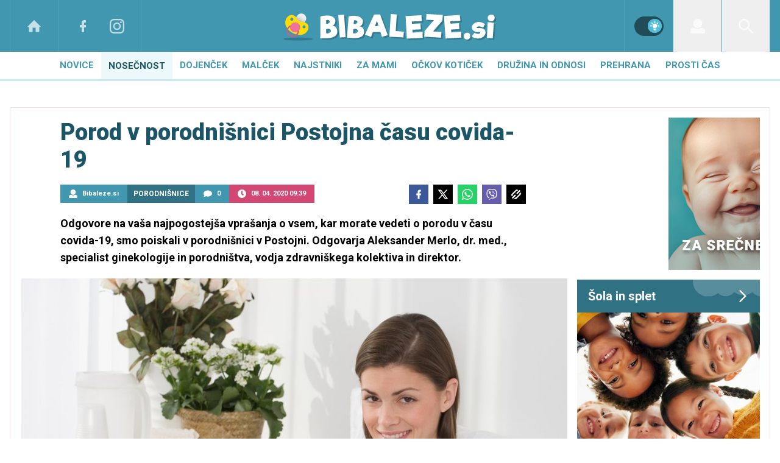

--- FILE ---
content_type: text/html; charset=UTF-8
request_url: https://www.bibaleze.si/porodnisnice/porod-v-porodnisnici-postojna-casu-covida-19.html
body_size: 33539
content:
<!doctype html><html lang=sl class=dark><meta charset=UTF-8><meta name=viewport content="width=device-width,initial-scale=1"><meta http-equiv=X-UA-Compatible content="ie=edge"><title>Porod v porodnišnici Postojna času covida-19 | Bibaleze.si</title><meta name=description content="Odgovore na vaša najpogostejša vprašanja o vsem, kar morate vedeti o porodu v času covida-19, smo poiskali v porodnišnici v Postojni. Odgovarja Aleksander Merlo, dr. med., specialist ginekologije in porodništva, vodja zdravniškega kolektiva in direktor."><script type=application/ld+json>{"@context":"https://schema.org","@type":"BreadcrumbList","itemListElement":[{"@type":"ListItem","position":1,"item":{"@type":"WebPage","name":"Naslovnica","@id":"https:\/\/www.bibaleze.si\/"}},{"@type":"ListItem","position":2,"item":{"@type":"WebPage","name":"Porodnišnice","@id":"https:\/\/www.bibaleze.si\/porodnisnice\/"}},{"@type":"ListItem","position":3,"item":{"@type":"WebPage","name":"Porod v porodnišnici Postojna času covida-19","@id":"https:\/\/www.bibaleze.si\/porodnisnice\/porod-v-porodnisnici-postojna-casu-covida-19.html"}}]}</script><script type=application/ld+json>{"@context":"https://schema.org","@type":"WebPage","name":"Porod v porodnišnici Postojna času covida-19 | Bibaleze.si","description":"Odgovore na vaša najpogostejša vprašanja o vsem, kar morate vedeti o porodu v času covida-19, smo poiskali v porodnišnici v Postojni. Odgovarja Aleksander Merlo, dr. med., specialist ginekologije in porodništva, vodja zdravniškega kolektiva in direktor.","url":"https:\/\/www.bibaleze.si\/porodnisnice\/porod-v-porodnisnici-postojna-casu-covida-19.html"}</script><script type=application/ld+json>{"@context":"https://schema.org","@type":"NewsArticle","headline":"Porod v porodnišnici Postojna času covida-19","datePublished":"2020-04-08T09:39:00\u002b02:00","dateModified":"2020-04-08T12:14:40\u002b02:00","image":[{"@type":"ImageObject","url":"https:\/\/images.24ur.com\/media\/images\/original\/Apr2020\/e786e6ffe6_62406481.jpg?v=d41d","width":1800,"height":1325}],"author":[{"@type":"Person","name":"Bibaleze.si","url":"https://www.bibaleze.si/avtor/Bibaleze.si"}],"articleBody":"Ker želimo vsem, ki ste v veselem pričakovanju, zagotoviti, da boste na porod odšle mirne in pripravljene, smo na naši strani pripravili nekaj vprašanj in vas prosili, da na njih odgovorite. Posredovali smo jih slovenskim porodnišnicam. V tem članku najdete vse informacije o rojstvu v času covida-19 v porodnišnici Postojna. Odgovarja Aleksander Merlo, dr. med., specialist ginekologije in porodništva, vodja zdravniškega kolektiva in direktor.  PRISOTNOST OČETA:Ali se nosečnice po vaših izkušnjah kaj drugače počutijo, če je pri porodu samo babica, ne tudi oče?Nekatere, mogoče tretjina. Večina jih razume in sprejema nastalo situacijo precej mirno.Lahko pričakujemo, da bo ukrep neprisotnosti očeta pri porodu kmalu odpravljen?Na to vprašanje ne vemo odgovora.Ali lahko partner nakadno prinese stvari za porodnico in dojenčka?Lahko.Kdaj in kako lahko partner vidi otroka? Te lahko pride iskat v porodnišnico?Ob odhodu domov, vendar se starši znajdejo in si posnetke pošiljajo prek sodobne tehnologije. Partner nas lahko pride iskat v porodnišnico, vendar mora počakati pred porodnišnico. PRIHOD IN ODHOD IZ PORODNIŠNICEAli porodnice po porodu kaj prej spustijo domov? Kdaj, koliko prej?Da, če je z mamico in novorojenčkom v se v redu lahko 48 ur od vaginalnega poroda ter 3-4 dni od carskega reza, odvisno od počutja porodnice ter zdravja novorojenčka.Kako izgleda sprejem brez partnerja?Enako kot prej, partner lahko porodnico pripelje do vhoda v porodnišnico.Je v porodnišnicah dovolj zdravstvenega osebja?Da.Ali je potrebno imeti vse s sabo, glede na to, da ti verjetno ne sme nihče dostaviti nič dodatnega? Kaj vse je potrebno imeti?Priporočeno je imeti vse s sabo (pripomočke za osebno higieno, opremo za odhod novorojenčka domov, le lupinice se prinese naknadno). V primeru, da vam česa zmanjka pa vam seveda lahko dostavijo do vhoda v porodnišnico.Se vse nosečnice ob prihodu v porodnišnico testira?Ne, se pa preveri telesno temperaturo in zdravstveno počutje.Kaj se zgodi, če je sprejeta nosečnica, ki je okužena s koronavirusom?Obravnavana je po posebni shemi, v izolacijskih prostorih, ki so ločeni od ostale porodnišnice s svojim vhodom ter osebjem. PORODVse, ki boste rodile prvič, niste nič bolj ogrožene, odveč so tudi druge skrbi, porod zaradi trenutnih razmer ne poteka nič drugače. Je ves čas poroda potrebno nositi masko?Ne. Katere storitve niso na voljo zaradi trenutnih razmer (kot npr. sredstva za lajšanje bolečine, različne pozicije, vrste poroda, obisk patronažnih sester po porodu..)? Kako bo glede epiduralne analgezije?Zaradi trenutnih razmer je odsvetovano lajšanje bolečin s smejalnim plinom, ostale oblike lajšanja bolečin so še vedno na voljo, prav tako epiduralna analgezija.Koliko je možnosti, da se se porodnica in dojenček v porodnišnici okužita s koronavirusom?Zelo majhna.Ali je varno roditi doma? Se lahko dogovoriš za naročilo ekipe za porod na domu?Porod doma ni varen, v času epidemije s covid-19 pa je celo prepovedan.Lahko rodim v drugi občini (prihajam iz Postojne, rodila bi v Ljubljani)?Seveda. DRUGOSe zdravniško osebje v porodnišnicah redno testira za koronavirus?Zdravstveno osebje se testira v skladu z aktualnimi smernicami, ki jih določa Ministrstvo za zdravje. Dnevno je uvedena kontrola telesne temperature ter znakov respiratornega infekta pri osebju, obvezno je nošenje zaščitne maske.Nosečnice res niso bolj rizična skupina od ostalih, kar se tiče okužbe s koronavirusom?Po do sedaj znanih informacijah nosečnice niso bolj ogrožene od ostale populacije.Je trenutno mogoče opraviti vse redne nosečniške preglede?Ne, po priporočilu RSK so pregledi pri zdravih nosečnicah nekoliko skrčeni.Te patronažna sestra zdaj pride pogledati enako pogosto kot prej?Patronažno zdravstveno varstvo je  domena posameznih zdravstvenih domov.","url":"https:\/\/www.bibaleze.si\/porodnisnice\/porod-v-porodnisnici-postojna-casu-covida-19.html","mainEntityOfPage":{"@type":"WebPage","@id":"https:\/\/www.bibaleze.si"},"articleSection":"Porodnišnice","publisher":{"@type":"Organization","name":"Bibaleze.si","logo":{"@type":"ImageObject","url":"https://www.bibaleze.si/assets/img/logos/bibaleze-white.svg"}}}</script><meta name=referrer content="always"><link rel=icon type=image/x-icon href=/assets/favicons/favicon.ico><link rel=apple-touch-icon sizes=180x180 href=/assets/favicons/apple-touch-icon.png><link rel=icon type=image/png href=/assets/favicons/favicon-16x16.png sizes=16x16><link rel=icon type=image/png href=/assets/favicons/favicon-32x32.png sizes=32x32><link rel=manifest href=/assets/manifest.json><link rel=alternate type=application/rss+xml title="Bibaleze RSS" href=https://bibaleze.si/rss><meta name=theme-color content="#ffffff"><meta name=color-scheme content="dark light"><meta name=onl:env content="prod"><meta name=onl:articleId content="4255892"><meta name=onl:sectionId content="11052"><meta name=onl:siteId content="10001"><meta name=onl:generatedAt content="14. 01. 2026 14.51"><meta name=onl:generatedIn content="57ms"><link rel=preconnect href=//gql.24ur.si><link rel=preconnect href=//ads.24ur.si><link rel=preconnect href=//images.24ur.com><link rel=preconnect href=//script.dotmetrics.net><meta property="fb:app_id" content="1046355312210535"><meta name=facebook-domain-verification content="p897rg92bl1gxm4dmpkm84jf528uwb"><meta name=twitter:site content><meta name=twitter:card content="summary"><meta name=twitter:title content="Porod v porodnišnici Postojna času covida-19 | Bibaleze.si"><meta name="twitter: description" content="Odgovore na vaša najpogostejša vprašanja o vsem, kar morate vedeti o porodu v času covida-19, smo poiskali v porodnišnici v Postojni. Odgovarja Aleksander Merlo, dr. med., specialist ginekologije in porodništva, vodja zdravniškega kolektiva in direktor."><meta name=twitter:image content="https://images.24ur.com/media/images/1024x576/Apr2020/e786e6ffe6_62406481.jpg?v=d41d"><meta property="og:type" content="website"><meta property="og:title" content="Porod v porodnišnici Postojna času covida-19 | Bibaleze.si"><meta property="og:description" content="Odgovore na vaša najpogostejša vprašanja o vsem, kar morate vedeti o porodu v času covida-19, smo poiskali v porodnišnici v Postojni. Odgovarja Aleksander Merlo, dr. med., specialist ginekologije in porodništva, vodja zdravniškega kolektiva in direktor."><meta property="og:image" content="https://images.24ur.com/media/images/1024x576/Apr2020/e786e6ffe6_62406481.jpg?v=d41d"><meta property="og:url" content="https://www.bibaleze.si/porodnisnice/porod-v-porodnisnici-postojna-casu-covida-19.html"><link rel=dns-prefetch href=https://www.googletagmanager.com/><link href="https://www.googletagmanager.com/gtm.js?id=GTM-W43Q76S" rel=preload as=script><link rel=preconnect href=https://fonts.googleapis.com><link rel=preconnect href=https://fonts.gstatic.com crossorigin><link href="https://fonts.googleapis.com/css2?family=Roboto:wght@300;400;500;700;900&display=swap" rel=stylesheet><link rel=canonical href=https://www.bibaleze.si/porodnisnice/porod-v-porodnisnici-postojna-casu-covida-19.html><link rel=stylesheet href='/assets/build/main-2CU5PN3Q.css?v=3e380bfd'><style>.video-player,.hide-at-start,.comment-reply-form{display:none}.if-desktop{display:block}.if-mobile{display:none}.if-cookies-third,.if-cookies-no-third,.if-cookies-important,.if-cookies-no-important,.cookies,.cookies-settings{display:none}@media only screen and (max-width:1199px){.if-desktop{display:none}.if-mobile{display:block}#banner_30,#banner_69,#banner_50,#banner_51,#banner_79{display:none}}@media only screen and (min-width:1199px){#banner_95,#banner_96,#banner_97{display:none}}</style><script>window.config={env:"prod",version:"1440",graphQL:"https://gqlc.24ur.com/v2",loginUrl:"https://prijava.24ur.com",websocketUrl:"wss://ws.24ur.com",adserverUrl:"https://ads.api.24ur.si",eventsUrl:"https://go-usertrack-importer.pub.24ur.si",siteId:parseInt("10001",10),sectionId:parseInt("11052",10),articleId:parseInt("4255892",10),categories:"news,family",adblockerVideoId:parseInt("62316503",10),showAds:"true"==="true",affiliates:{desktop:parseInt("96",10),mobile:parseInt("97",10)},colorScheme:window.matchMedia&&window.matchMedia("(prefers-color-scheme: dark)").matches?"dark":"light",country:"si",ads:{prerollUrl:"https://pubads.g.doubleclick.net/gampad/ads?iu=/23086084073/preroll_video&description_url=[placeholder]&tfcd=0&npa=0&sz=640x480&gdfp_req=1&unviewed_position_start=1&output=vast&env=vp&impl=s&correlator=",postrollUrl:"https://pubads.g.doubleclick.net/gampad/ads?iu=/23086084073/postroll_video&description_url=[placeholder]&tfcd=0&npa=0&sz=640x480&gdfp_req=1&unviewed_position_start=1&output=vast&env=vp&impl=s&correlator=",mobilePrerollUrl:"https://pubads.g.doubleclick.net/gampad/ads?iu=/23086084073/preroll_video&description_url=[placeholder]&tfcd=0&npa=0&sz=640x480&gdfp_req=1&unviewed_position_start=1&output=vast&env=vp&impl=s&correlator=",mobilePostrollUrl:"https://pubads.g.doubleclick.net/gampad/ads?iu=/23086084073/postroll_video&description_url=[placeholder]&tfcd=0&npa=0&sz=640x480&gdfp_req=1&unviewed_position_start=1&output=vast&env=vp&impl=s&correlator="}};var player=null;document.querySelector("html").classList.remove("light","dark"),document.querySelector("html").classList.add(localStorage.getItem("color_scheme")?localStorage.getItem("color_scheme"):window.config.colorScheme)</script><script>window.gdprAppliesGlobally=!1,function(){function e(t){if(!window.frames[t])if(document.body&&document.body.firstChild){var s=document.body,n=document.createElement("iframe");n.style.display="none",n.name=t,n.title=t,s.insertBefore(n,s.firstChild)}else setTimeout(function(){e(t)},5)}function t(e,t,n,s,o){function i(e,n,s,i){if(typeof s!="function")return;window[t]||(window[t]=[]);var a=!1;o&&(a=o(e,i,s)),a||window[t].push({command:e,version:n,callback:s,parameter:i})}i.stub=!0,i.stubVersion=2;function a(t){if(!window[e]||window[e].stub!==!0)return;if(!t.data)return;var o,i,a=typeof t.data=="string";try{i=a?JSON.parse(t.data):t.data}catch{return}i[n]&&(o=i[n],window[e](o.command,o.version,function(e,n){var i={};i[s]={returnValue:e,success:n,callId:o.callId},t.source&&t.source.postMessage(a?JSON.stringify(i):i,"*")},o.parameter))}typeof window[e]!="function"&&(window[e]=i,window.addEventListener?window.addEventListener("message",a,!1):window.attachEvent("onmessage",a))}t("__tcfapi","__tcfapiBuffer","__tcfapiCall","__tcfapiReturn"),e("__tcfapiLocator"),function(e,t){var n,s,o,i,r,c,l,a=document.createElement("link");a.rel="preconnect",a.as="script",i=document.createElement("link"),i.rel="dns-prefetch",i.as="script",n=document.createElement("script"),n.id="spcloader",n.type="text/javascript",n.async=!0,n.charset="utf-8",o="https://sdk.privacy-center.org/"+e+"/loader.js?target_type=notice&target="+t,window.didomiConfig&&window.didomiConfig.user&&(r=window.didomiConfig.user,c=r.country,l=r.region,c&&(o=o+"&country="+c,l&&(o=o+"&region="+l))),a.href="https://sdk.privacy-center.org/",i.href="https://sdk.privacy-center.org/",n.src=o,s=document.getElementsByTagName("script")[0],s.parentNode.insertBefore(a,s),s.parentNode.insertBefore(i,s),s.parentNode.insertBefore(n,s)}("f2cc396d-f44a-43c7-b6f3-77a972ecba79","8D7tCJTg")}(),window.didomiEventListeners=window.didomiEventListeners||[],window.didomiOnReady=window.didomiOnReady||[]</script><body class="user-unknown m-0 font-sans bg-white dark:bg-slate-900 scroll-up section-11052"><script>document.addEventListener("user",e=>{const t=e.detail;app.html.inject(".if-user-loggedin",t)})</script><header class="fixed inset-x-0 z-100"><div class="h-64 lg:h-85 relative bg-primary-800 z-100"><div class="container flex justify-between h-full px-0 lg:px-16"><div class="hidden lg:flex basis-25p"><a href=/ class="header__icon border-x active:bg-white/10 dark:text-white/70 hover:dark:text-white/90"><svg class="icon" width="24" height="24" id="Layer_1" data-name="Layer 1" xmlns="http://www.w3.org/2000/svg" xmlns:xlink="http://www.w3.org/1999/xlink" viewBox="0 0 32 32" aria-hidden="true"><title>icon-home</title><path d="M29.875 17.6h-2.675v9.6c0 0.712-0.31 1.6-1.6 1.6h-6.4v-9.6h-6.4v9.6h-6.4c-1.29 0-1.6-0.888-1.6-1.6v-9.6h-2.675c-0.957 0-0.752-0.518-0.096-1.197l12.838-12.851c0.312-0.323 0.722-0.483 1.133-0.499 0.411 0.016 0.821 0.174 1.133 0.499l12.837 12.85c0.658 0.68 0.862 1.198-0.094 1.198z"></path></svg>
</a><a aria-label=Facebook href=https://www.facebook.com/bibaleze.si target=_blank class="header__icon header__icon-noBg dark:text-white/70 hover:dark:text-white/90"><svg class="icon" width="24" height="24" id="Layer_1" data-name="Layer 1" xmlns="http://www.w3.org/2000/svg" xmlns:xlink="http://www.w3.org/1999/xlink" viewBox="0 0 24 24" aria-hidden="true"><path d="M17 2v0 0 4h-2c-0.69 0-1 0.81-1 1.5v2.5h3v4h-3v8h-4v-8h-3v-4h3v-4c0-2.209 1.791-4 4-4v0h3z"></path></svg>
</a><a aria-label=Instagram href=https://www.instagram.com/bibaleze.si/ target=_blank class="header__icon border-r header__icon-noBg dark:text-white/70 hover:dark:text-white/90 -ml-24"><svg class="icon" width="24" height="24" id="Layer_1" data-name="Layer 1" xmlns="http://www.w3.org/2000/svg" xmlns:xlink="http://www.w3.org/1999/xlink" viewBox="0 0 24 24" aria-hidden="true"><title>icon-instagram</title><path d="M12 2.163c3.204 0 3.584.012 4.85.07 3.252.148 4.771 1.691 4.919 4.919.058 1.265.069 1.645.069 4.849 0 3.205-.012 3.584-.069 4.849-.149 3.225-1.664 4.771-4.919 4.919-1.266.058-1.644.07-4.85.07-3.204 0-3.584-.012-4.849-.07-3.26-.149-4.771-1.699-4.919-4.92-.058-1.265-.07-1.644-.07-4.849 0-3.204.013-3.583.07-4.849.149-3.227 1.664-4.771 4.919-4.919 1.266-.057 1.645-.069 4.849-.069zm0-2.163c-3.259 0-3.667.014-4.947.072-4.358.2-6.78 2.618-6.98 6.98-.059 1.281-.073 1.689-.073 4.948 0 3.259.014 3.668.072 4.948.2 4.358 2.618 6.78 6.98 6.98 1.281.058 1.689.072 4.948.072 3.259 0 3.668-.014 4.948-.072 4.354-.2 6.782-2.618 6.979-6.98.059-1.28.073-1.689.073-4.948 0-3.259-.014-3.667-.072-4.947-.196-4.354-2.617-6.78-6.979-6.98-1.281-.059-1.69-.073-4.949-.073zm0 5.838c-3.403 0-6.162 2.759-6.162 6.162s2.759 6.163 6.162 6.163 6.162-2.759 6.162-6.163c0-3.403-2.759-6.162-6.162-6.162zm0 10.162c-2.209 0-4-1.79-4-4 0-2.209 1.791-4 4-4s4 1.791 4 4c0 2.21-1.791 4-4 4zm6.406-11.845c-.796 0-1.441.645-1.441 1.44s.645 1.44 1.441 1.44c.795 0 1.439-.645 1.439-1.44s-.644-1.44-1.439-1.44z"/></svg></a></div><button aria-label=Open class="flex lg:hidden h-full basis-25p" onclick='return app.html.toggleClass("body","sidenav-open"),!1'><div class="flex justify-center items-center border-r border-white-10 active:bg-white/20 h-full"><div class=hamburger><span></span>
<span></span>
<span></span></div></div></button>
<a class="rel-center basis-50p" href=/><img class="w-150 lg:w-350 h-auto" src=/assets/img/logos/bibaleze-white.svg alt=Bibaleze.si></a><div class="flex basis-25p justify-end"><div class="w-80 hidden lg:flex items-center justify-center header__icon border-l border-white/10" title="Temni ali svetli način"><div class=switch><input type=checkbox role=switch class=switch__native-control id=colorScheme_ onclick='this.checked?app.user.colorScheme("light"):app.user.colorScheme("dark")'><div class=switch__background></div></div><script>el=document.getElementById("colorScheme_"),el&&(el.checked=!!document.querySelector("html.light")),window.addEventListener("colorSchemeChange",e=>{app.html.setChecked("#colorScheme_",e.detail==="light")})</script></div><div id=menu_login class="hidden lg:flex header__icon border-l"><div class="hide-at-start if-user-loggedin rel-center"><div class="h-80 flex justify-center items-center overflow-hidden cursor-pointer w-full" onclick='app.html.toggleClass("#menu_login","menu_login_open")'><img class="w-34 h-34 rounded-full" data-field=avatar></div><div class="dropdown hidden opacity-0"><span class=dropdown__username data-field=nickname></span>
<button aria-label=Settings onclick='return app.user.goLogin("/nastavitve"),!1' class=dropdown__link><svg class="icon mr-8" width="18" height="18" id="Layer_1" data-name="Layer 1" xmlns="http://www.w3.org/2000/svg" xmlns:xlink="http://www.w3.org/1999/xlink" viewBox="0 0 24 24" aria-hidden="true"><title>icon-cog</title><path d="M22,14 L19.739,14 C19.498,14.931 19.1,15.798 18.565,16.564 L20,18 L18,20 L16.565,18.564 C15.797,19.099 14.932,19.498 14,19.738 L14,22 L10,22 L10,19.738 C9.069,19.498 8.203,19.099 7.436,18.564 L6,20 L4,18 L5.436,16.564 C4.901,15.799 4.502,14.932 4.262,14 L2,14 L2,10 L4.262,10 C4.502,9.068 4.9,8.202 5.436,7.436 L4,6 L6,4 L7.436,5.436 C8.202,4.9 9.068,4.502 10,4.262 L10,2 L14,2 L14,4.261 C14.932,4.502 15.797,4.9 16.565,5.435 L18,3.999 L20,5.999 L18.564,7.436 C19.099,8.202 19.498,9.069 19.738,10 L22,10 L22,14 Z M12,17 C14.7614237,17 17,14.7614237 17,12 C17,9.23857625 14.7614237,7 12,7 C9.23857625,7 7,9.23857625 7,12 C7,14.7614237 9.23857625,17 12,17 Z"></path></svg>Nastavitve</button>
<button aria-label=Logout class=dropdown__link onclick="return app.user.logout(),!1"><svg class="icon mr-8" width="18" height="18" id="Layer_1" data-name="Layer 1" xmlns="http://www.w3.org/2000/svg" xmlns:xlink="http://www.w3.org/1999/xlink" viewBox="0 0 24 24" aria-hidden="true"><title>icon-logout</title><path d="M18,22H7c-1.103,0-2-0.897-2-2v-3h2v3h11V4H7v3H5V4c0-1.102,0.897-2,2-2h11c1.103,0,2,0.898,2,2 v16C20,21.103,19.103,22,18,22z" /> <polygon points="11.707,7.292 10.293,8.708 12.59,11 4,11 4,13 12.582,13 10.292,15.294 11.708,16.706 16.414,11.991" /></svg> Odjava</button></div></div><div class="hide-at-start if-user-loggedout rel-center"><button aria-label=Login class="rel-center text-white-70 hover:text-white transition-300" onclick="return app.user.goLogin(),!1">
<svg class="icon" width="24" height="24" id="Layer_1" data-name="Layer 1" xmlns="http://www.w3.org/2000/svg" xmlns:xlink="http://www.w3.org/1999/xlink" viewBox="0 0 30 30" aria-hidden="true" class="flex"><title>icon-user</title><path d="M115.5,99.5a9.38,9.38,0,1,1-9.38,9.38A9.38,9.38,0,0,1,115.5,99.5Zm10.74,19.56-4.18-1a11.27,11.27,0,0,1-13.12,0l-4.18,1a5.64,5.64,0,0,0-4.26,5.46v2.17a2.81,2.81,0,0,0,2.81,2.81h24.38a2.81,2.81,0,0,0,2.81-2.81v-2.17a5.64,5.64,0,0,0-4.26-5.46Z" transform="translate(-100.5 -99.5)"/></svg></button></div></div><div id=menu_search class="header__icon border-x"><button aria-label=Search class=rel-center id=searchBtn onclick='app.html.addClass("body","search-opened"),app.html.setFocus("#menu_search_modal input")'>
<svg class="icon" width="24" height="24" id="Layer_1" xmlns="http://www.w3.org/2000/svg" version="1.1" viewBox="0 0 24 24"> <!-- Generator: Adobe Illustrator 29.1.0, SVG Export Plug-In . SVG Version: 2.1.0 Build 142) --> <path d="M16.8,14.7c.4-.5.7-1.1.9-1.7,2-4.7-.3-10.1-4.9-12.1-1.1-.5-2.3-.8-3.6-.8C4.8,0,.9,3.1.1,7.5s1.5,8.7,5.5,10.4c3.2,1.3,6.7.8,9.2-1.1l7.2,7.2,2.1-2.1-7.3-7.2ZM9.2,2.9c3.5,0,6.4,2.8,6.4,6.4s-2.8,6.4-6.4,6.4-6.3-2.9-6.3-6.4,2.8-6.4,6.3-6.4Z"/> </svg></button></div></div></div></div><div class=submenu><div class="p-16 lg:hidden bg-primary-900"><div class="hide-at-start if-user-loggedout flex flex-col mb-8"><div class="flex flex-row items-center justify-center py-16" onclick="return app.user.goLogin(),!1"><img src=/assets/img/avatar.png class="w-38 h-38 rounded-full overflow-hidden mr-16">
<span class="text-16 text-white">Še nimaš računa?</span></div><a href=# onclick="return app.user.goLogin(),!1" class="button button-secondary dark:bg-secondary-900 dark:text-white w-full">Prijavi se</a></div><div class="flex flex-col mt-8"><a href=# onclick='return app.user.colorScheme("dark"),!1' class="dark:hidden button button-secondary mb-8 dark:text-white"><span class="text-black/60 dark:text-white/60"><svg class="icon" width="18" height="18" stroke="currentColor" fill="none" stroke-width="2" viewBox="0 0 24 24" stroke-linecap="round" stroke-linejoin="round" height="200px" width="200px" xmlns="http://www.w3.org/2000/svg"><path stroke="none" d="M0 0h24v24H0z" fill="none"></path><path d="M12 3c.132 0 .263 0 .393 0a7.5 7.5 0 0 0 7.92 12.446a9 9 0 1 1 -8.313 -12.454z"></path></svg></span>
<span class=ml-8>Temni način</span>
</a><a href=# onclick='return app.user.colorScheme("light"),!1' class="hidden dark:flex button button-secondary mb-8 dark:text-white dark:bg-secondary-900"><span class="text-black/60 dark:text-white/60"><svg class="icon" width="18" height="18" stroke="currentColor" fill="none" stroke-width="2" viewBox="0 0 24 24" stroke-linecap="round" stroke-linejoin="round" height="200px" width="200px" xmlns="http://www.w3.org/2000/svg"><path stroke="none" d="M0 0h24v24H0z" fill="none"></path><path d="M12 12m-4 0a4 4 0 1 0 8 0a4 4 0 1 0 -8 0"></path><path d="M3 12h1m8 -9v1m8 8h1m-9 8v1m-6.4 -15.4l.7 .7m12.1 -.7l-.7 .7m0 11.4l.7 .7m-12.1 -.7l-.7 .7"></path></svg></span>
<span class=ml-8>Svetli način</span></a></div><div class="hide-at-start if-user-loggedin flex flex-col"><div class="flex items-center mb-32 mt-16"><img class="w-38 h-38 rounded-full ml-4 mr-8" data-field=avatar>
<span class="text-white truncate" data-field=nickname></span></div><a href=# onclick='return app.user.goLogin("/nastavitve"),!1' class="button button-primary mb-8 dark:text-white"><span class="text-black/60 dark:text-white/60"><svg class="icon" width="18" height="18" id="Layer_1" data-name="Layer 1" xmlns="http://www.w3.org/2000/svg" xmlns:xlink="http://www.w3.org/1999/xlink" viewBox="0 0 24 24" aria-hidden="true"><title>icon-cog</title><path d="M22,14 L19.739,14 C19.498,14.931 19.1,15.798 18.565,16.564 L20,18 L18,20 L16.565,18.564 C15.797,19.099 14.932,19.498 14,19.738 L14,22 L10,22 L10,19.738 C9.069,19.498 8.203,19.099 7.436,18.564 L6,20 L4,18 L5.436,16.564 C4.901,15.799 4.502,14.932 4.262,14 L2,14 L2,10 L4.262,10 C4.502,9.068 4.9,8.202 5.436,7.436 L4,6 L6,4 L7.436,5.436 C8.202,4.9 9.068,4.502 10,4.262 L10,2 L14,2 L14,4.261 C14.932,4.502 15.797,4.9 16.565,5.435 L18,3.999 L20,5.999 L18.564,7.436 C19.099,8.202 19.498,9.069 19.738,10 L22,10 L22,14 Z M12,17 C14.7614237,17 17,14.7614237 17,12 C17,9.23857625 14.7614237,7 12,7 C9.23857625,7 7,9.23857625 7,12 C7,14.7614237 9.23857625,17 12,17 Z"></path></svg></span>
<span class=ml-8>Nastavitve</span>
</a><a href=# onclick="return app.user.logout(),!1" class="button button-primary if-user-loggedin dark:text-white"><span class="text-black/60 dark:text-white/60"><svg class="icon" width="18" height="18" id="Layer_1" data-name="Layer 1" xmlns="http://www.w3.org/2000/svg" xmlns:xlink="http://www.w3.org/1999/xlink" viewBox="0 0 24 24" aria-hidden="true"><title>icon-logout</title><path d="M18,22H7c-1.103,0-2-0.897-2-2v-3h2v3h11V4H7v3H5V4c0-1.102,0.897-2,2-2h11c1.103,0,2,0.898,2,2 v16C20,21.103,19.103,22,18,22z" /> <polygon points="11.707,7.292 10.293,8.708 12.59,11 4,11 4,13 12.582,13 10.292,15.294 11.708,16.706 16.414,11.991" /></svg></span>
<span class=ml-8>Odjava</span></a></div></div><div class="header__item lg:hidden"><a href=/ class=header__link>Domov</a></div><div class="flex-col lg:flex-row mx-auto flex"><div class=header__item id=menuitem_10032><a class=header__link href=/novice target=_self>Novice</a><div class="header__link-sub max-h-250 lg:max-h-auto"><div class="md:w-250 md:max-w-250 md:border-r border-black-10 dark:border-white-10 bg-black-5 dark:bg-black-35 md:bg-transparent"><a class=header__link-sub--link href=/resnicne-zgodbe target=_self>Resnične zgodbe</a>
<a class=header__link-sub--link href=/resnicne-zgodbe/porodne-zgodbe target=_self>Porodne zgodbe</a>
<a class=header__link-sub--link href=/novice/traci target=_self>Svet slavnih</a>
<a class=header__link-sub--link href=/novice/intervju target=_self>Intervju</a></div><div class="flex h-0 md:h-auto opacity-0 md:opacity-100 p-0 md:p-16"><a href=/novice/traci/po-smrti-lise-marie-presley-priscilla-presley-spomini.html class="w-1/3 h-fit flex relative mr-16 last:mr-0 card-overlay min-h-240 overflow-hidden"><picture class="media card-overlay__img pb-100p z-10"><source media="(min-width: 1440px)" srcset="https://images.24ur.com/media/images/300x300/Jan2026/8177e0ebd296fc0c8fa5_63524625.jpg?v=21a6&amp;fop=fp:0.55:0.45"><source media="(min-width: 1200px)" srcset="https://images.24ur.com/media/images/300x310/Jan2026/8177e0ebd296fc0c8fa5_63524625.jpg?v=21a6&amp;fop=fp:0.55:0.45"><source media="(min-width: 1024px)" srcset="https://images.24ur.com/media/images/300x300/Jan2026/8177e0ebd296fc0c8fa5_63524625.jpg?v=21a6&amp;fop=fp:0.55:0.45"><img class="relative w-full" alt="Tri leta po smrti hčerke – Priscilla Presley obujala spomine" src="https://images.24ur.com/media/images/300x300/Jan2026/8177e0ebd296fc0c8fa5_63524625.jpg?v=21a6&amp;fop=fp:0.55:0.45"></picture><h2 class="absolute bottom-0 left-0 p-16 z-10 font-bold text-white text-18 leading-normal">Tri leta po smrti hčerke – Priscilla Presley obujala spomine</h2></a><a href=/novice/traci/sms-sredi-noci-robbie-williams-teddy.html class="w-1/3 h-fit flex relative mr-16 last:mr-0 card-overlay min-h-240 overflow-hidden"><picture class="media card-overlay__img pb-100p z-10"><source media="(min-width: 1440px)" srcset="https://images.24ur.com/media/images/300x300/Jun2020/102549000059ea21b7e6_62425478.jpg?v=e2d3&amp;fop=fp:0.54:0.38"><source media="(min-width: 1200px)" srcset="https://images.24ur.com/media/images/300x310/Jun2020/102549000059ea21b7e6_62425478.jpg?v=e2d3&amp;fop=fp:0.54:0.38"><source media="(min-width: 1024px)" srcset="https://images.24ur.com/media/images/300x300/Jun2020/102549000059ea21b7e6_62425478.jpg?v=e2d3&amp;fop=fp:0.54:0.38"><img class="relative w-full" alt="Sredi noči dobil SMS, ki ga Robbie Williams ne bo nikoli pozabil" src="https://images.24ur.com/media/images/300x300/Jun2020/102549000059ea21b7e6_62425478.jpg?v=e2d3&amp;fop=fp:0.54:0.38"></picture><h2 class="absolute bottom-0 left-0 p-16 z-10 font-bold text-white text-18 leading-normal">Sredi noči dobil SMS, ki ga Robbie Williams ne bo nikoli pozabil</h2></a><a href=/resnicne-zgodbe/vsaka-solza-je-dokaz-kako-mocno-te-imam-rada.html class="w-1/3 h-fit flex relative mr-16 last:mr-0 card-overlay min-h-240 overflow-hidden"><picture class="media card-overlay__img pb-100p z-10"><source media="(min-width: 1440px)" srcset="https://images.24ur.com/media/images/300x300/Jan2026/9cef6a0b08068969c07e_63524046.jpg?v=6698&amp;fop=fp:0.47:0.43"><source media="(min-width: 1200px)" srcset="https://images.24ur.com/media/images/300x310/Jan2026/9cef6a0b08068969c07e_63524046.jpg?v=6698&amp;fop=fp:0.47:0.43"><source media="(min-width: 1024px)" srcset="https://images.24ur.com/media/images/300x300/Jan2026/9cef6a0b08068969c07e_63524046.jpg?v=6698&amp;fop=fp:0.47:0.43"><img class="relative w-full" alt="Vsaka solza je dokaz, kako močno te imam rada" src="https://images.24ur.com/media/images/300x300/Jan2026/9cef6a0b08068969c07e_63524046.jpg?v=6698&amp;fop=fp:0.47:0.43"></picture><h2 class="absolute bottom-0 left-0 p-16 z-10 font-bold text-white text-18 leading-normal">Vsaka solza je dokaz, kako močno te imam rada</h2></a></div></div></div><div class="header__item header__item--open" id=menuitem_10002><a class="header__link header__link--active header__link--open" href=/nosecnost target=_self>Nosečnost</a><div class="header__link-sub max-h-250 lg:max-h-auto"><div class="md:w-250 md:max-w-250 md:border-r border-black-10 dark:border-white-10 bg-black-5 dark:bg-black-35 md:bg-transparent"><a class=header__link-sub--link href=/nosecnost/zanositev target=_self>Zanositev</a>
<a class=header__link-sub--link href=/nosecnost/pregledi-med-nosecnostjo target=_self>Pregledi med nosečnostjo</a>
<a class=header__link-sub--link href=/nosecnost/zdrava-nosecnica target=_self>Zdrava nosečnica</a>
<a class="header__link-sub--active header__link-sub--link" href=/porodnisnice target=_self>Porodnišnice</a>
<a class=header__link-sub--link href=/nosecnost/porod target=_self>Porod</a></div><div class="flex h-0 md:h-auto opacity-0 md:opacity-100 p-0 md:p-16"><a href=/nosecnost/otroska-imena/pomen-imen-elon-musk-otroci.html class="w-1/3 h-fit flex relative mr-16 last:mr-0 card-overlay min-h-240 overflow-hidden"><picture class="media card-overlay__img pb-100p z-10"><source media="(min-width: 1440px)" srcset="https://images.24ur.com/media/images/300x300/Apr2025/8a1a98b41a0a77703e39_63396299.jpg?v=9978&amp;fop=fp:0.53:0.35"><source media="(min-width: 1200px)" srcset="https://images.24ur.com/media/images/300x310/Apr2025/8a1a98b41a0a77703e39_63396299.jpg?v=9978&amp;fop=fp:0.53:0.35"><source media="(min-width: 1024px)" srcset="https://images.24ur.com/media/images/300x300/Apr2025/8a1a98b41a0a77703e39_63396299.jpg?v=9978&amp;fop=fp:0.53:0.35"><img class="relative w-full" alt="X Æ A-Xii, Strider, Comet: Elon Musk razkril pomen imen" src="https://images.24ur.com/media/images/300x300/Apr2025/8a1a98b41a0a77703e39_63396299.jpg?v=9978&amp;fop=fp:0.53:0.35"></picture><h2 class="absolute bottom-0 left-0 p-16 z-10 font-bold text-white text-18 leading-normal">X Æ A-Xii, Strider, Comet: Elon Musk razkril pomen imen</h2></a><a href=/nosecnost/porod/med-porodom-sem-poslusala-valove-to-je-moc-hipnoze.html class="w-1/3 h-fit flex relative mr-16 last:mr-0 card-overlay min-h-240 overflow-hidden"><picture class="media card-overlay__img pb-100p z-10"><source media="(min-width: 1440px)" srcset="https://images.24ur.com/media/images/300x300/Jun2021/37e4c03b6bc31fb0dac2_62579383.jpg?v=0d37&amp;fop=fp:0.41:0.44"><source media="(min-width: 1200px)" srcset="https://images.24ur.com/media/images/300x310/Jun2021/37e4c03b6bc31fb0dac2_62579383.jpg?v=0d37&amp;fop=fp:0.41:0.44"><source media="(min-width: 1024px)" srcset="https://images.24ur.com/media/images/300x300/Jun2021/37e4c03b6bc31fb0dac2_62579383.jpg?v=0d37&amp;fop=fp:0.41:0.44"><img class="relative w-full" alt="Med porodom sem poslušala valove – moč hipnoze pri porodu" src="https://images.24ur.com/media/images/300x300/Jun2021/37e4c03b6bc31fb0dac2_62579383.jpg?v=0d37&amp;fop=fp:0.41:0.44"></picture><h2 class="absolute bottom-0 left-0 p-16 z-10 font-bold text-white text-18 leading-normal">Med porodom sem poslušala valove – moč hipnoze pri porodu</h2></a><a href=/nosecnost/razbijamo-tabuje-masturbacija-v-nosecnosti.html class="w-1/3 h-fit flex relative mr-16 last:mr-0 card-overlay min-h-240 overflow-hidden"><picture class="media card-overlay__img pb-100p z-10"><source media="(min-width: 1440px)" srcset="https://images.24ur.com/media/images/300x300/Nov2024/e92b33089190305e7743_63324320.jpg?v=81a8&amp;fop=fp:0.63:0.36"><source media="(min-width: 1200px)" srcset="https://images.24ur.com/media/images/300x310/Nov2024/e92b33089190305e7743_63324320.jpg?v=81a8&amp;fop=fp:0.63:0.36"><source media="(min-width: 1024px)" srcset="https://images.24ur.com/media/images/300x300/Nov2024/e92b33089190305e7743_63324320.jpg?v=81a8&amp;fop=fp:0.63:0.36"><img class="relative w-full" alt="Razbijamo tabuje: samozadovoljevanje v nosečnosti" src="https://images.24ur.com/media/images/300x300/Nov2024/e92b33089190305e7743_63324320.jpg?v=81a8&amp;fop=fp:0.63:0.36"></picture><h2 class="absolute bottom-0 left-0 p-16 z-10 font-bold text-white text-18 leading-normal">Razbijamo tabuje: samozadovoljevanje v nosečnosti</h2></a></div></div></div><div class=header__item id=menuitem_10003><a class=header__link href=/dojencek target=_self>Dojenček</a><div class="header__link-sub max-h-250 lg:max-h-auto"><div class="md:w-250 md:max-w-250 md:border-r border-black-10 dark:border-white-10 bg-black-5 dark:bg-black-35 md:bg-transparent"><a class=header__link-sub--link href=/nosecnost/otroska-imena target=_self>Otroška imena</a>
<a class=header__link-sub--link href=/dojencek/razvoj target=_self>Razvoj</a>
<a class=header__link-sub--link href=/dojencek/nega-in-zdravje target=_self>Nega in zdravje</a>
<a class=header__link-sub--link href=/dojencek/spanje-in-dojenje target=_self>Spanje in dojenje</a>
<a class=header__link-sub--link href=/dojencek/prehrana-za-dojencke target=_self>Prehrana za dojenčke</a></div><div class="flex h-0 md:h-auto opacity-0 md:opacity-100 p-0 md:p-16"><a href=/dojencek/kdaj-zaceti-cistiti-zobke-dojencku.html class="w-1/3 h-fit flex relative mr-16 last:mr-0 card-overlay min-h-240 overflow-hidden"><picture class="media card-overlay__img pb-100p z-10"><source media="(min-width: 1440px)" srcset="https://images.24ur.com/media/images/300x300/Mar2025/7770e0f58271beb4990c_63386586.jpg?v=796c&amp;fop=fp:0.49:0.41"><source media="(min-width: 1200px)" srcset="https://images.24ur.com/media/images/300x310/Mar2025/7770e0f58271beb4990c_63386586.jpg?v=796c&amp;fop=fp:0.49:0.41"><source media="(min-width: 1024px)" srcset="https://images.24ur.com/media/images/300x300/Mar2025/7770e0f58271beb4990c_63386586.jpg?v=796c&amp;fop=fp:0.49:0.41"><img class="relative w-full" alt="Kdaj dojenčku začeti čistiti zobke?" src="https://images.24ur.com/media/images/300x300/Mar2025/7770e0f58271beb4990c_63386586.jpg?v=796c&amp;fop=fp:0.49:0.41"></picture><h2 class="absolute bottom-0 left-0 p-16 z-10 font-bold text-white text-18 leading-normal">Kdaj dojenčku začeti čistiti zobke?</h2></a><a href=/dojencek/nega-in-zdravje/kdaj-gremo-lahko-z-dojenckom-ven-kljub-nizjim-zunanjim-temperaturam.html class="w-1/3 h-fit flex relative mr-16 last:mr-0 card-overlay min-h-240 overflow-hidden"><picture class="media card-overlay__img pb-100p z-10"><source media="(min-width: 1440px)" srcset="https://images.24ur.com/media/images/300x300/Nov2022/05af8cdf7d76fbed0cd9_62864211.jpg?v=be58&amp;fop=fp:0.51:0.44"><source media="(min-width: 1200px)" srcset="https://images.24ur.com/media/images/300x310/Nov2022/05af8cdf7d76fbed0cd9_62864211.jpg?v=be58&amp;fop=fp:0.51:0.44"><source media="(min-width: 1024px)" srcset="https://images.24ur.com/media/images/300x300/Nov2022/05af8cdf7d76fbed0cd9_62864211.jpg?v=be58&amp;fop=fp:0.51:0.44"><img class="relative w-full" alt="Kdaj z dojenčkom ven kljub nižjim zunanjim temperaturam?" src="https://images.24ur.com/media/images/300x300/Nov2022/05af8cdf7d76fbed0cd9_62864211.jpg?v=be58&amp;fop=fp:0.51:0.44"></picture><h2 class="absolute bottom-0 left-0 p-16 z-10 font-bold text-white text-18 leading-normal">Kdaj z dojenčkom ven kljub nižjim zunanjim temperaturam?</h2></a><a href=/trendi/otroske-sobe/gnezdenje.html class="w-1/3 h-fit flex relative mr-16 last:mr-0 card-overlay min-h-240 overflow-hidden"><picture class="media card-overlay__img pb-100p z-10"><source media="(min-width: 1440px)" srcset="https://images.24ur.com/media/images/300x300/Jan2024/4a550de82d8bb495c0a0_63178407.jpg?v=fecb&amp;fop=fp:0.51:0.35"><source media="(min-width: 1200px)" srcset="https://images.24ur.com/media/images/300x310/Jan2024/4a550de82d8bb495c0a0_63178407.jpg?v=fecb&amp;fop=fp:0.51:0.35"><source media="(min-width: 1024px)" srcset="https://images.24ur.com/media/images/300x300/Jan2024/4a550de82d8bb495c0a0_63178407.jpg?v=fecb&amp;fop=fp:0.51:0.35"><img class="relative w-full" alt="Čas gnezdenja – kaj morate vedeti o pripravah na dojenčka?" src="https://images.24ur.com/media/images/300x300/Jan2024/4a550de82d8bb495c0a0_63178407.jpg?v=fecb&amp;fop=fp:0.51:0.35"></picture><h2 class="absolute bottom-0 left-0 p-16 z-10 font-bold text-white text-18 leading-normal">Čas gnezdenja – kaj morate vedeti o pripravah na dojenčka?</h2></a></div></div></div><div class=header__item id=menuitem_10004><a class=header__link href=/malcek target=_self>Malček</a><div class="header__link-sub max-h-250 lg:max-h-auto"><div class="md:w-250 md:max-w-250 md:border-r border-black-10 dark:border-white-10 bg-black-5 dark:bg-black-35 md:bg-transparent"><a class=header__link-sub--link href=/prehrana/recepti-za-malcke target=_self>Prehrana za malčke</a>
<a class=header__link-sub--link href=/malcek/zdrav-otrok target=_self>Zdrav otrok</a>
<a class=header__link-sub--link href=/malcek/vzgoja-in-vrtec target=_self>Vzgoja in vrtec</a></div><div class="flex h-0 md:h-auto opacity-0 md:opacity-100 p-0 md:p-16"><a href=/malcek/zima-7-napak-pri-oblacenju-otrok-kako-prepreciti.html class="w-1/3 h-fit flex relative mr-16 last:mr-0 card-overlay min-h-240 overflow-hidden"><picture class="media card-overlay__img pb-100p z-10"><source media="(min-width: 1440px)" srcset="https://images.24ur.com/media/images/300x300/Jan2024/fa8a5833d70a33bc8b9f_63175729.jpg?v=4f87&amp;fop=fp:0.62:0.43"><source media="(min-width: 1200px)" srcset="https://images.24ur.com/media/images/300x310/Jan2024/fa8a5833d70a33bc8b9f_63175729.jpg?v=4f87&amp;fop=fp:0.62:0.43"><source media="(min-width: 1024px)" srcset="https://images.24ur.com/media/images/300x300/Jan2024/fa8a5833d70a33bc8b9f_63175729.jpg?v=4f87&amp;fop=fp:0.62:0.43"><img class="relative w-full" alt="7 zimskih napak pri oblačenju otrok in kako jih preprečiti" src="https://images.24ur.com/media/images/300x300/Jan2024/fa8a5833d70a33bc8b9f_63175729.jpg?v=4f87&amp;fop=fp:0.62:0.43"></picture><h2 class="absolute bottom-0 left-0 p-16 z-10 font-bold text-white text-18 leading-normal">7 zimskih napak pri oblačenju otrok in kako jih preprečiti</h2></a><a href=/malcek/vzgoja-in-vrtec/zakaj-otroci-lazejo-in-kako-se-starsi-ucinkovito-odzovejo.html class="w-1/3 h-fit flex relative mr-16 last:mr-0 card-overlay min-h-240 overflow-hidden"><picture class="media card-overlay__img pb-100p z-10"><source media="(min-width: 1440px)" srcset="https://images.24ur.com/media/images/300x300/Dec2012/61109251.jpg?v=f4b5&amp;fop=fp:0.50:0.38"><source media="(min-width: 1200px)" srcset="https://images.24ur.com/media/images/300x310/Dec2012/61109251.jpg?v=f4b5&amp;fop=fp:0.50:0.38"><source media="(min-width: 1024px)" srcset="https://images.24ur.com/media/images/300x300/Dec2012/61109251.jpg?v=f4b5&amp;fop=fp:0.50:0.38"><img class="relative w-full" alt="Zakaj otroci lažejo in kako se starši učinkovito odzovejo" src="https://images.24ur.com/media/images/300x300/Dec2012/61109251.jpg?v=f4b5&amp;fop=fp:0.50:0.38"></picture><h2 class="absolute bottom-0 left-0 p-16 z-10 font-bold text-white text-18 leading-normal">Zakaj otroci lažejo in kako se starši učinkovito odzovejo</h2></a><a href=/malcek/vzgoja-in-vrtec/nasveti-influencerjev-michelle-obama-pravi-ne.html class="w-1/3 h-fit flex relative mr-16 last:mr-0 card-overlay min-h-240 overflow-hidden"><picture class="media card-overlay__img pb-100p z-10"><source media="(min-width: 1440px)" srcset="https://images.24ur.com/media/images/300x300/Aug2020/be3967d802d8c00c34ae_62445559.jpg?v=9f2a&amp;fop=fp:0.35:0.43"><source media="(min-width: 1200px)" srcset="https://images.24ur.com/media/images/300x310/Aug2020/be3967d802d8c00c34ae_62445559.jpg?v=9f2a&amp;fop=fp:0.35:0.43"><source media="(min-width: 1024px)" srcset="https://images.24ur.com/media/images/300x300/Aug2020/be3967d802d8c00c34ae_62445559.jpg?v=9f2a&amp;fop=fp:0.35:0.43"><img class="relative w-full" alt="Nasveti vplivnežev? Ne, hvala, pravi Michelle Obama" src="https://images.24ur.com/media/images/300x300/Aug2020/be3967d802d8c00c34ae_62445559.jpg?v=9f2a&amp;fop=fp:0.35:0.43"></picture><h2 class="absolute bottom-0 left-0 p-16 z-10 font-bold text-white text-18 leading-normal">Nasveti vplivnežev? Ne, hvala, pravi Michelle Obama</h2></a></div></div></div><div class=header__item id=menuitem_10001001><a class=header__link href=/najstniki target=_self>Najstniki</a><div class="header__link-sub max-h-250 lg:max-h-auto"><div class="md:w-250 md:max-w-250 md:border-r border-black-10 dark:border-white-10 bg-black-5 dark:bg-black-35 md:bg-transparent"><a class=header__link-sub--link href=/najstniki/razvoj-in-odnosi target=_self>Razvoj in odnosi</a>
<a class=header__link-sub--link href=/najstniki/sola-in-splet target=_self>Šola in splet</a>
<a class=header__link-sub--link href=/najstniki/problematicni-najstnik target=_self>Problematični najstnik</a></div><div class="flex h-0 md:h-auto opacity-0 md:opacity-100 p-0 md:p-16"><a href=/najstniki/najstniki-in-spanec-ob-vikendih-strokovno-pojasnilo-zakaj-je-koristen.html class="w-1/3 h-fit flex relative mr-16 last:mr-0 card-overlay min-h-240 overflow-hidden"><picture class="media card-overlay__img pb-100p z-10"><source media="(min-width: 1440px)" srcset="https://images.24ur.com/media/images/300x300/Jan2026/ef2cf9537a43563fba02_63523505.jpg?v=af20&amp;fop=fp:0.43:0.45"><source media="(min-width: 1200px)" srcset="https://images.24ur.com/media/images/300x310/Jan2026/ef2cf9537a43563fba02_63523505.jpg?v=af20&amp;fop=fp:0.43:0.45"><source media="(min-width: 1024px)" srcset="https://images.24ur.com/media/images/300x300/Jan2026/ef2cf9537a43563fba02_63523505.jpg?v=af20&amp;fop=fp:0.43:0.45"><img class="relative w-full" alt="Najstniki in spanec ob vikendih: strokovno pojasnilo, zakaj je koristen" src="https://images.24ur.com/media/images/300x300/Jan2026/ef2cf9537a43563fba02_63523505.jpg?v=af20&amp;fop=fp:0.43:0.45"></picture><h2 class="absolute bottom-0 left-0 p-16 z-10 font-bold text-white text-18 leading-normal">Najstniki in spanec ob vikendih: strokovno pojasnilo, zakaj je koristen</h2></a><a href=/najstniki/razvoj-in-odnosi/kako-najstnika-spodbujati-k-sprejemanju-odgovornosti.html class="w-1/3 h-fit flex relative mr-16 last:mr-0 card-overlay min-h-240 overflow-hidden"><picture class="media card-overlay__img pb-100p z-10"><source media="(min-width: 1440px)" srcset="https://images.24ur.com/media/images/300x300/Sep2023/9aa5bf3b07176cebae54_63111096.jpg?v=0664&amp;fop=fp:0.51:0.41"><source media="(min-width: 1200px)" srcset="https://images.24ur.com/media/images/300x310/Sep2023/9aa5bf3b07176cebae54_63111096.jpg?v=0664&amp;fop=fp:0.51:0.41"><source media="(min-width: 1024px)" srcset="https://images.24ur.com/media/images/300x300/Sep2023/9aa5bf3b07176cebae54_63111096.jpg?v=0664&amp;fop=fp:0.51:0.41"><img class="relative w-full" alt="Kako najstnika spodbujati k sprejemanju odgovornosti" src="https://images.24ur.com/media/images/300x300/Sep2023/9aa5bf3b07176cebae54_63111096.jpg?v=0664&amp;fop=fp:0.51:0.41"></picture><h2 class="absolute bottom-0 left-0 p-16 z-10 font-bold text-white text-18 leading-normal">Kako najstnika spodbujati k sprejemanju odgovornosti</h2></a><a href=/najstniki/sola-in-splet/najboljsi-ucitelj-na-svetu-ko-ucenci-postanejo-srce-pouka.html class="w-1/3 h-fit flex relative mr-16 last:mr-0 card-overlay min-h-240 overflow-hidden"><picture class="media card-overlay__img pb-100p z-10"><source media="(min-width: 1440px)" srcset="https://images.24ur.com/media/images/300x300/Dec2025/623f0b7561801cf4a620_63516184.jpg?v=5bb3&amp;fop=fp:0.44:0.30"><source media="(min-width: 1200px)" srcset="https://images.24ur.com/media/images/300x310/Dec2025/623f0b7561801cf4a620_63516184.jpg?v=5bb3&amp;fop=fp:0.44:0.30"><source media="(min-width: 1024px)" srcset="https://images.24ur.com/media/images/300x300/Dec2025/623f0b7561801cf4a620_63516184.jpg?v=5bb3&amp;fop=fp:0.44:0.30"><img class="relative w-full" alt="Najboljši učitelj na svetu: Ko učenci postanejo srce pouka" src="https://images.24ur.com/media/images/300x300/Dec2025/623f0b7561801cf4a620_63516184.jpg?v=5bb3&amp;fop=fp:0.44:0.30"></picture><h2 class="absolute bottom-0 left-0 p-16 z-10 font-bold text-white text-18 leading-normal">Najboljši učitelj na svetu: Ko učenci postanejo srce pouka</h2></a></div></div></div><div class=header__item id=menuitem_10153><a class=header__link href=/za-mami target=_self>Za mami</a><div class="header__link-sub max-h-250 lg:max-h-auto"><div class="md:w-250 md:max-w-250 md:border-r border-black-10 dark:border-white-10 bg-black-5 dark:bg-black-35 md:bg-transparent"><a class=header__link-sub--link href=/za-mami/lepota-in-moda target=_self>Lepota in moda</a>
<a class=header__link-sub--link href=/za-mami/fit-in-zdravje target=_self>Fit in zdrava</a>
<a class=header__link-sub--link href=/prehrana/vse-o-prehrani target=_self>Vse o prehrani</a>
<a class=header__link-sub--link href=/za-mami/po-porodu target=_self>Po porodu</a></div><div class="flex h-0 md:h-auto opacity-0 md:opacity-100 p-0 md:p-16"><a href=/za-mami/maja-iskreno-perimenopavza-me-zbudi-ob-3-zjutraj.html class="w-1/3 h-fit flex relative mr-16 last:mr-0 card-overlay min-h-240 overflow-hidden"><picture class="media card-overlay__img pb-100p z-10"><source media="(min-width: 1440px)" srcset="https://images.24ur.com/media/images/300x300/Feb2021/4e49fc7a1aa973a47533_62514376.jpg?v=29e1&amp;fop=fp:0.43:0.22"><source media="(min-width: 1200px)" srcset="https://images.24ur.com/media/images/300x310/Feb2021/4e49fc7a1aa973a47533_62514376.jpg?v=29e1&amp;fop=fp:0.43:0.22"><source media="(min-width: 1024px)" srcset="https://images.24ur.com/media/images/300x300/Feb2021/4e49fc7a1aa973a47533_62514376.jpg?v=29e1&amp;fop=fp:0.43:0.22"><img class="relative w-full" alt="Maja iskreno: Perimenopavza me zbudi ob 3. zjutraj" src="https://images.24ur.com/media/images/300x300/Feb2021/4e49fc7a1aa973a47533_62514376.jpg?v=29e1&amp;fop=fp:0.43:0.22"></picture><h2 class="absolute bottom-0 left-0 p-16 z-10 font-bold text-white text-18 leading-normal">Maja iskreno: Perimenopavza me zbudi ob 3. zjutraj</h2></a><a href=/za-mami/perimenopavza-in-odnos-z-otroki-kako-ohraniti-stik-v-obdobju-sprememb.html class="w-1/3 h-fit flex relative mr-16 last:mr-0 card-overlay min-h-240 overflow-hidden"><picture class="media card-overlay__img pb-100p z-10"><source media="(min-width: 1440px)" srcset="https://images.24ur.com/media/images/300x300/Nov2025/f6647902e023e4b4ffc5_63493980.jpg?v=c3a5&amp;fop=fp:0.58:0.26"><source media="(min-width: 1200px)" srcset="https://images.24ur.com/media/images/300x310/Nov2025/f6647902e023e4b4ffc5_63493980.jpg?v=c3a5&amp;fop=fp:0.58:0.26"><source media="(min-width: 1024px)" srcset="https://images.24ur.com/media/images/300x300/Nov2025/f6647902e023e4b4ffc5_63493980.jpg?v=c3a5&amp;fop=fp:0.58:0.26"><img class="relative w-full" alt="Perimenopavza in odnos z otroki: kako ohraniti stik v obdobju sprememb" src="https://images.24ur.com/media/images/300x300/Nov2025/f6647902e023e4b4ffc5_63493980.jpg?v=c3a5&amp;fop=fp:0.58:0.26"></picture><h2 class="absolute bottom-0 left-0 p-16 z-10 font-bold text-white text-18 leading-normal">Perimenopavza in odnos z otroki: kako ohraniti stik v obdobju sprememb</h2></a><a href=/za-mami/rituali-po-porodu-skrb-zase.html class="w-1/3 h-fit flex relative mr-16 last:mr-0 card-overlay min-h-240 overflow-hidden"><picture class="media card-overlay__img pb-100p z-10"><source media="(min-width: 1440px)" srcset="https://images.24ur.com/media/images/300x300/Dec2025/856ff90b80462f60f6fb_63507015.jpg?v=aa2f&amp;fop=fp:0.44:0.43"><source media="(min-width: 1200px)" srcset="https://images.24ur.com/media/images/300x310/Dec2025/856ff90b80462f60f6fb_63507015.jpg?v=aa2f&amp;fop=fp:0.44:0.43"><source media="(min-width: 1024px)" srcset="https://images.24ur.com/media/images/300x300/Dec2025/856ff90b80462f60f6fb_63507015.jpg?v=aa2f&amp;fop=fp:0.44:0.43"><img class="relative w-full" alt="Skrb zase po porodu: 5 preprostih ritualov, ki res delujejo" src="https://images.24ur.com/media/images/300x300/Dec2025/856ff90b80462f60f6fb_63507015.jpg?v=aa2f&amp;fop=fp:0.44:0.43"></picture><h2 class="absolute bottom-0 left-0 p-16 z-10 font-bold text-white text-18 leading-normal">Skrb zase po porodu: 5 preprostih ritualov, ki res delujejo</h2></a></div></div></div><div class=header__item id=menuitem_10051><a class=header__link href=/druzina-in-odnosi/ockov-koticek target=_self>Očkov kotiček</a></div><div class=header__item id=menuitem_10006><a class=header__link href=/druzina-in-odnosi target=_self>Družina in odnosi</a><div class="header__link-sub max-h-250 lg:max-h-auto"><div class="md:w-250 md:max-w-250 md:border-r border-black-10 dark:border-white-10 bg-black-5 dark:bg-black-35 md:bg-transparent"><a class=header__link-sub--link href=/druzina-in-odnosi/partnerski-odnosi target=_self>Partnerski odnosi</a>
<a class=header__link-sub--link href=/druzina-in-odnosi/blog target=_self>Blog</a>
<a class=header__link-sub--link href=/druzina-in-odnosi/druzinsko-zivljenje target=_self>Družinsko življenje</a></div><div class="flex h-0 md:h-auto opacity-0 md:opacity-100 p-0 md:p-16"><a href=/druzina-in-odnosi/baby-boomerji-vnuki-razvajanje.html class="w-1/3 h-fit flex relative mr-16 last:mr-0 card-overlay min-h-240 overflow-hidden"><picture class="media card-overlay__img pb-100p z-10"><source media="(min-width: 1440px)" srcset="https://images.24ur.com/media/images/300x300/Sep2024/90c579ef50e6a08bcad3_63288072.jpg?v=c53f&amp;fop=fp:0.52:0.36"><source media="(min-width: 1200px)" srcset="https://images.24ur.com/media/images/300x310/Sep2024/90c579ef50e6a08bcad3_63288072.jpg?v=c53f&amp;fop=fp:0.52:0.36"><source media="(min-width: 1024px)" srcset="https://images.24ur.com/media/images/300x300/Sep2024/90c579ef50e6a08bcad3_63288072.jpg?v=c53f&amp;fop=fp:0.52:0.36"><img class="relative w-full" alt="Ko stari starši razvajajo: baby boomerji in posebna vez z vnuki" src="https://images.24ur.com/media/images/300x300/Sep2024/90c579ef50e6a08bcad3_63288072.jpg?v=c53f&amp;fop=fp:0.52:0.36"></picture><h2 class="absolute bottom-0 left-0 p-16 z-10 font-bold text-white text-18 leading-normal">Ko stari starši razvajajo: baby boomerji in posebna vez z vnuki</h2></a><a href=/druzina-in-odnosi/locitev-5-kljucnih-nasvetov-za-srecnega-otroka.html class="w-1/3 h-fit flex relative mr-16 last:mr-0 card-overlay min-h-240 overflow-hidden"><picture class="media card-overlay__img pb-100p z-10"><source media="(min-width: 1440px)" srcset="https://images.24ur.com/media/images/300x300/Apr2025/8e13211a76fb33f301ef_63398573.jpg?v=b772&amp;fop=fp:0.37:0.33"><source media="(min-width: 1200px)" srcset="https://images.24ur.com/media/images/300x310/Apr2025/8e13211a76fb33f301ef_63398573.jpg?v=b772&amp;fop=fp:0.37:0.33"><source media="(min-width: 1024px)" srcset="https://images.24ur.com/media/images/300x300/Apr2025/8e13211a76fb33f301ef_63398573.jpg?v=b772&amp;fop=fp:0.37:0.33"><img class="relative w-full" alt="Po ločitvi: 5 ključnih nasvetov za srečnega otroka" src="https://images.24ur.com/media/images/300x300/Apr2025/8e13211a76fb33f301ef_63398573.jpg?v=b772&amp;fop=fp:0.37:0.33"></picture><h2 class="absolute bottom-0 left-0 p-16 z-10 font-bold text-white text-18 leading-normal">Po ločitvi: 5 ključnih nasvetov za srečnega otroka</h2></a><a href=/druzina-in-odnosi/starsi-na-robu-custvena-izgorelost-po-praznicnem-casu.html class="w-1/3 h-fit flex relative mr-16 last:mr-0 card-overlay min-h-240 overflow-hidden"><picture class="media card-overlay__img pb-100p z-10"><source media="(min-width: 1440px)" srcset="https://images.24ur.com/media/images/300x300/Jan2026/184d3f33c4520652aec5_63521279.jpg?v=dd2a&amp;fop=fp:0.44:0.38"><source media="(min-width: 1200px)" srcset="https://images.24ur.com/media/images/300x310/Jan2026/184d3f33c4520652aec5_63521279.jpg?v=dd2a&amp;fop=fp:0.44:0.38"><source media="(min-width: 1024px)" srcset="https://images.24ur.com/media/images/300x300/Jan2026/184d3f33c4520652aec5_63521279.jpg?v=dd2a&amp;fop=fp:0.44:0.38"><img class="relative w-full" alt="Starši na robu: čustvena izgorelost po prazničnem času" src="https://images.24ur.com/media/images/300x300/Jan2026/184d3f33c4520652aec5_63521279.jpg?v=dd2a&amp;fop=fp:0.44:0.38"></picture><h2 class="absolute bottom-0 left-0 p-16 z-10 font-bold text-white text-18 leading-normal">Starši na robu: čustvena izgorelost po prazničnem času</h2></a></div></div></div><div class=header__item id=menuitem_10137><a class=header__link href=/prehrana target=_self>Prehrana</a><div class="header__link-sub max-h-250 lg:max-h-auto"><div class="md:w-250 md:max-w-250 md:border-r border-black-10 dark:border-white-10 bg-black-5 dark:bg-black-35 md:bg-transparent"><a class=header__link-sub--link href=/nosecnost/prehrana-v-nosecnosti target=_self>Prehrana v nosečnosti</a>
<a class=header__link-sub--link href=/dojencek/prehrana-za-dojencke target=_self>Prehrana za dojenčke</a>
<a class=header__link-sub--link href=/prehrana/recepti-za-malcke target=_self>Prehrana za malčke</a>
<a class=header__link-sub--link href=/prehrana/vse-o-prehrani target=_self>Prehrana po porodu</a></div><div class="flex h-0 md:h-auto opacity-0 md:opacity-100 p-0 md:p-16"><a href=/prehrana/znaki-da-otrok-ne-dobi-dovolj-hrane-in-hranil-suh.html class="w-1/3 h-fit flex relative mr-16 last:mr-0 card-overlay min-h-240 overflow-hidden"><picture class="media card-overlay__img pb-100p z-10"><source media="(min-width: 1440px)" srcset="https://images.24ur.com/media/images/300x300/Feb2023/8410fb3ce05edb775f30_62897803.jpg?v=d39c&amp;fop=fp:0.47:0.51"><source media="(min-width: 1200px)" srcset="https://images.24ur.com/media/images/300x310/Feb2023/8410fb3ce05edb775f30_62897803.jpg?v=d39c&amp;fop=fp:0.47:0.51"><source media="(min-width: 1024px)" srcset="https://images.24ur.com/media/images/300x300/Feb2023/8410fb3ce05edb775f30_62897803.jpg?v=d39c&amp;fop=fp:0.47:0.51"><img class="relative w-full" alt="Prepoznajte znake, da vaš otrok ne je dovolj" src="https://images.24ur.com/media/images/300x300/Feb2023/8410fb3ce05edb775f30_62897803.jpg?v=d39c&amp;fop=fp:0.47:0.51"></picture><h2 class="absolute bottom-0 left-0 p-16 z-10 font-bold text-white text-18 leading-normal">Prepoznajte znake, da vaš otrok ne je dovolj</h2></a><a href=/prehrana/specite-slastne-cimetove-piskotke-za-bozicka.html class="w-1/3 h-fit flex relative mr-16 last:mr-0 card-overlay min-h-240 overflow-hidden"><picture class="media card-overlay__img pb-100p z-10"><source media="(min-width: 1440px)" srcset="https://images.24ur.com/media/images/300x300/Dec2022/eaf2ad65df1217432bb2_62869717.jpg?v=7f43&amp;fop=fp:0.46:0.46"><source media="(min-width: 1200px)" srcset="https://images.24ur.com/media/images/300x310/Dec2022/eaf2ad65df1217432bb2_62869717.jpg?v=7f43&amp;fop=fp:0.46:0.46"><source media="(min-width: 1024px)" srcset="https://images.24ur.com/media/images/300x300/Dec2022/eaf2ad65df1217432bb2_62869717.jpg?v=7f43&amp;fop=fp:0.46:0.46"><img class="relative w-full" alt="Božično vzdušje: Recept za cimetove piškotke z otroki" src="https://images.24ur.com/media/images/300x300/Dec2022/eaf2ad65df1217432bb2_62869717.jpg?v=7f43&amp;fop=fp:0.46:0.46"></picture><h2 class="absolute bottom-0 left-0 p-16 z-10 font-bold text-white text-18 leading-normal">Božično vzdušje: Recept za cimetove piškotke z otroki</h2></a><a href=/prehrana/otroci-obozujejo-kecap-pa-bi-jim-ga-se-dali-ce-bi-vedeli-kaj-je-v-njem.html class="w-1/3 h-fit flex relative mr-16 last:mr-0 card-overlay min-h-240 overflow-hidden"><picture class="media card-overlay__img pb-100p z-10"><source media="(min-width: 1440px)" srcset="https://images.24ur.com/media/images/300x300/Nov2025/c9a5e50b6ed6294c703d_63503583.jpg?v=3ba0&amp;fop=fp:0.57:0.37"><source media="(min-width: 1200px)" srcset="https://images.24ur.com/media/images/300x310/Nov2025/c9a5e50b6ed6294c703d_63503583.jpg?v=3ba0&amp;fop=fp:0.57:0.37"><source media="(min-width: 1024px)" srcset="https://images.24ur.com/media/images/300x300/Nov2025/c9a5e50b6ed6294c703d_63503583.jpg?v=3ba0&amp;fop=fp:0.57:0.37"><img class="relative w-full" alt="Otroci obožujejo kečap! Pa bi jim ga še dali, če bi vedeli, kaj je v njem?" src="https://images.24ur.com/media/images/300x300/Nov2025/c9a5e50b6ed6294c703d_63503583.jpg?v=3ba0&amp;fop=fp:0.57:0.37"></picture><h2 class="absolute bottom-0 left-0 p-16 z-10 font-bold text-white text-18 leading-normal">Otroci obožujejo kečap! Pa bi jim ga še dali, če bi vedeli, kaj je v njem?</h2></a></div></div></div><div class=header__item id=menuitem_10133><a class=header__link href=/prosti-cas target=_self>Prosti čas</a><div class="header__link-sub max-h-250 lg:max-h-auto"><div class="md:w-250 md:max-w-250 md:border-r border-black-10 dark:border-white-10 bg-black-5 dark:bg-black-35 md:bg-transparent"><a class=header__link-sub--link href=/prosti-cas/izleti-in-pocitnice target=_self>Izleti in počitnice</a>
<a class=header__link-sub--link href=/prosti-cas/ustvarjamo target=_self>Ustvarjamo</a>
<a class=header__link-sub--link href=/oto target=_self>Oto</a>
<a class=header__link-sub--link href=/5ka target=_self>5KA</a></div><div class="flex h-0 md:h-auto opacity-0 md:opacity-100 p-0 md:p-16"><a href=/moj_otrok/top-ideje-za-zimske-aktivnosti-na-prostem.html class="w-1/3 h-fit flex relative mr-16 last:mr-0 card-overlay min-h-240 overflow-hidden"><picture class="media card-overlay__img pb-100p z-10"><source media="(min-width: 1440px)" srcset="https://images.24ur.com/media/images/300x300/Dec2020/5dbf862ce2a2dd525db0_62490892.jpg?v=24da&amp;fop=fp:0.48:0.41"><source media="(min-width: 1200px)" srcset="https://images.24ur.com/media/images/300x310/Dec2020/5dbf862ce2a2dd525db0_62490892.jpg?v=24da&amp;fop=fp:0.48:0.41"><source media="(min-width: 1024px)" srcset="https://images.24ur.com/media/images/300x300/Dec2020/5dbf862ce2a2dd525db0_62490892.jpg?v=24da&amp;fop=fp:0.48:0.41"><img class="relative w-full" alt="Pozimi zunaj lahko z otroki počnete vse to" src="https://images.24ur.com/media/images/300x300/Dec2020/5dbf862ce2a2dd525db0_62490892.jpg?v=24da&amp;fop=fp:0.48:0.41"></picture><h2 class="absolute bottom-0 left-0 p-16 z-10 font-bold text-white text-18 leading-normal">Pozimi zunaj lahko z otroki počnete vse to</h2></a><a href=/prosti-cas/praznicni-mafini-muffini-veseli-december-smrekice-recepti.html class="w-1/3 h-fit flex relative mr-16 last:mr-0 card-overlay min-h-240 overflow-hidden"><picture class="media card-overlay__img pb-100p z-10"><source media="(min-width: 1440px)" srcset="https://images.24ur.com/media/images/300x300/Dec2021/aa2cf45878bb35bbb81f_62656472.jpg?v=613d&amp;fop=fp:0.49:0.41"><source media="(min-width: 1200px)" srcset="https://images.24ur.com/media/images/300x310/Dec2021/aa2cf45878bb35bbb81f_62656472.jpg?v=613d&amp;fop=fp:0.49:0.41"><source media="(min-width: 1024px)" srcset="https://images.24ur.com/media/images/300x300/Dec2021/aa2cf45878bb35bbb81f_62656472.jpg?v=613d&amp;fop=fp:0.49:0.41"><img class="relative w-full" alt="Z otroki specite in okrasite vesele decembrske mafine" src="https://images.24ur.com/media/images/300x300/Dec2021/aa2cf45878bb35bbb81f_62656472.jpg?v=613d&amp;fop=fp:0.49:0.41"></picture><h2 class="absolute bottom-0 left-0 p-16 z-10 font-bold text-white text-18 leading-normal">Z otroki specite in okrasite vesele decembrske mafine</h2></a><a href=/ideje_za_prosti_cas/kako-zaposliti-otroka-ko-ostane-doma.html class="w-1/3 h-fit flex relative mr-16 last:mr-0 card-overlay min-h-240 overflow-hidden"><picture class="media card-overlay__img pb-100p z-10"><source media="(min-width: 1440px)" srcset="https://images.24ur.com/media/images/300x300/Jul2019/2a33413cf0_62281554.jpg?v=8b4f&amp;fop=fp:0.45:0.39"><source media="(min-width: 1200px)" srcset="https://images.24ur.com/media/images/300x310/Jul2019/2a33413cf0_62281554.jpg?v=8b4f&amp;fop=fp:0.45:0.39"><source media="(min-width: 1024px)" srcset="https://images.24ur.com/media/images/300x300/Jul2019/2a33413cf0_62281554.jpg?v=8b4f&amp;fop=fp:0.45:0.39"><img class="relative w-full" alt="Ustvarjalne počitnice: Zabavne ideje za otroke" src="https://images.24ur.com/media/images/300x300/Jul2019/2a33413cf0_62281554.jpg?v=8b4f&amp;fop=fp:0.45:0.39"></picture><h2 class="absolute bottom-0 left-0 p-16 z-10 font-bold text-white text-18 leading-normal">Ustvarjalne počitnice: Zabavne ideje za otroke</h2></a></div></div></div></div></div><div id=menu_search_modal class="menu-search-modal hide-at-start searchM"><div class="container h-100vh flex justify-center items-center searchM__wrapper"><div class="absolute right-0 top-0 w-80 h-80 flex justify-center items-center cursor-pointer" onclick='app.html.removeClass("body","search-opened")'><svg class="icon text-white" width="24" height="24" id="Layer_1" data-name="Layer 1" xmlns="http://www.w3.org/2000/svg" xmlns:xlink="http://www.w3.org/1999/xlink" viewBox="0 0 24 24" aria-hidden="true"><title>cross</title><path d="M21.456 5.414l-2.829-2.828-6.585 6.586-6.586-6.586-2.829 2.828 6.586 6.586-6.586 6.586 2.829 2.828 6.586-6.586 6.585 6.586 2.829-2.828-6.586-6.586z"></path></svg></div><div class=searchM__field><form action=/iskanje class=searchM__form><button class="absolute right-0 inset-y-0 w-80 flex justify-center items-center">
<svg class="icon text-white" width="24" height="24" id="Layer_1" xmlns="http://www.w3.org/2000/svg" version="1.1" viewBox="0 0 24 24"> <!-- Generator: Adobe Illustrator 29.1.0, SVG Export Plug-In . SVG Version: 2.1.0 Build 142) --> <path d="M16.8,14.7c.4-.5.7-1.1.9-1.7,2-4.7-.3-10.1-4.9-12.1-1.1-.5-2.3-.8-3.6-.8C4.8,0,.9,3.1.1,7.5s1.5,8.7,5.5,10.4c3.2,1.3,6.7.8,9.2-1.1l7.2,7.2,2.1-2.1-7.3-7.2ZM9.2,2.9c3.5,0,6.4,2.8,6.4,6.4s-2.8,6.4-6.4,6.4-6.3-2.9-6.3-6.4,2.8-6.4,6.3-6.4Z"/> </svg>
</button>
<input id=searchInputMenu name=q aria-label="Vnesite iskalni niz" autofocus class=searchM__input spellcheck=false>
<label for=searchInputMenu>Vnesite iskalni niz</label></form></div></div></div></header><div class="relative takeover-base"><div class="container pt-[80px] lg:pt-[160px] container-sn"><div class=banner__billboard><div class=banner><div class="relative hidden lg:flex items-center justify-center"><div id=div-gpt-ad-1746792614019-0 class="z-20 relative flex items-center justify-center"></div></div></div></div><div class="box flex flex-col mb-32 bg-white dark:bg-slate-800 lg:border border-secondary-100 dark:border-white/10"><div class="flex wrap flex-col xl:flex-row mb-16"><article class="article main overflow-hidden lg:p-18 lg:pr-0"><div class="px-16 lg:px-64"><div class="flex flex-col w-full"><div class="flex flex-col gap-8"><div class="flex flex-row gap-8"></div><h1 class="font-black text-center lg:text-left text-primary-1000 text-24 lg:text-38 leading-tight md:leading-normal mb-16 md:mb-18 dark:text-white/80">Porod v porodnišnici Postojna času covida-19</h1><div class="flex flex-col md:flex-row justify-between mb-18"><div class="flex gap-8 justify-center lg:justify-start flex-wrap"><div class="h-30 flex px-14 items-center justify-center text-11 font-bold text-white bg-primary-800"><svg class="icon mr-8" width="14" height="14" id="Layer_1" data-name="Layer 1" xmlns="http://www.w3.org/2000/svg" xmlns:xlink="http://www.w3.org/1999/xlink" viewBox="0 0 30 30" aria-hidden="true" class="flex"><title>icon-user</title><path d="M115.5,99.5a9.38,9.38,0,1,1-9.38,9.38A9.38,9.38,0,0,1,115.5,99.5Zm10.74,19.56-4.18-1a11.27,11.27,0,0,1-13.12,0l-4.18,1a5.64,5.64,0,0,0-4.26,5.46v2.17a2.81,2.81,0,0,0,2.81,2.81h24.38a2.81,2.81,0,0,0,2.81-2.81v-2.17a5.64,5.64,0,0,0-4.26-5.46Z" transform="translate(-100.5 -99.5)"/></svg>
<a href=/avtor/Bibaleze.si class=text-white>Bibaleze.si</a></div><span class="label label-primary flex justify-center items-center h-30">Porodnišnice</span>
<a href=#comments class="h-30 flex px-14 items-center justify-center text-11 font-bold !text-white bg-primary-800"><svg class="icon mr-8" width="14" height="14" id="Layer_1" data-name="Layer 1" xmlns="http://www.w3.org/2000/svg" xmlns:xlink="http://www.w3.org/1999/xlink" viewBox="0 0 30 23.33" aria-hidden="true" class="flex"><title>icon-comments</title><path d="M30,10.83c0,6-6.72,10.83-15,10.83a19.72,19.72,0,0,1-7-1.23,14.65,14.65,0,0,1-7.42,2.9.57.57,0,0,1-.6-.4c-.06-.27.14-.43.35-.62a6.79,6.79,0,0,0,2.7-4.93A9,9,0,0,1,0,10.83C0,4.85,6.72,0,15,0S30,4.85,30,10.83Z"/></svg>
0</a><div class="h-30 flex px-14 items-center justify-center text-11 font-bold text-white bg-secondary-800"><svg class="icon mr-8" width="14" height="14" id="Layer_1" data-name="Layer 1" xmlns="http://www.w3.org/2000/svg" xmlns:xlink="http://www.w3.org/1999/xlink" viewBox="0 0 30 30" aria-hidden="true" class="flex"><title>icon-clock</title><path d="M15,0A15,15,0,1,0,30,15,15,15,0,0,0,15,0Zm3.45,21.18L13.12,17.3a.73.73,0,0,1-.3-.59V6.53a.73.73,0,0,1,.73-.72h2.9a.73.73,0,0,1,.73.72v8.33L21,17.66a.73.73,0,0,1,.16,1L19.47,21a.74.74,0,0,1-1,.16Z"/></svg>
08. 04. 2020 09.39</div></div><div class="flex flex-row items-center justify-center md:justify-start p-16 md:p-0" id=article-share-top><a href="https://www.facebook.com/dialog/feed?app_id=336502037075398&link=https%3a%2f%2fwww.bibaleze.si%2fporodnisnice%2fporod-v-porodnisnici-postojna-casu-covida-19.html&picture=https%3a%2f%2fimages.24ur.com%2fmedia%2fimages%2f1024x576%2fApr2020%2fe786e6ffe6_62406481.jpg%3fv%3dd41d&name=Porod%20v%20porodni%c5%a1nici%20Postojna%20%c4%8dasu%20covida-19&caption=Bibaleze.si&description=Odgovore%20na%20va%c5%a1a%20najpogostej%c5%a1a%20vpra%c5%a1anja%20o%20vsem%2c%20kar%20morate%20vedeti%20o%20porodu%20v%20%c4%8dasu%20covida-19%2c%20smo%20poiskali%20v%20porodni%c5%a1nici%20v%20Postojni.%20Odgovarja%20Aleksander%20Merlo%2c%20dr.%20med.%2c%20specialist%20ginekologije%20in%20porodni%c5%a1tva%2c%20vodja%20zdravni%c5%a1kega%20kolektiva%20in%20direktor.&redirect_uri=https%3a%2f%2fwww.bibaleze.si%2fporodnisnice%2fporod-v-porodnisnici-postojna-casu-covida-19.html&display=popup" target=_blank class="bg-brand-facebook w-32 h-32 mx-4 block flex items-center justify-center text-white hover:text-white dark:text-white/90 hover:dark:text-white cursor-pointer" aria-label=Facebook><svg class="icon" width="18" height="18" id="Layer_1" data-name="Layer 1" xmlns="http://www.w3.org/2000/svg" xmlns:xlink="http://www.w3.org/1999/xlink" viewBox="0 0 24 24" aria-hidden="true"><path d="M17 2v0 0 4h-2c-0.69 0-1 0.81-1 1.5v2.5h3v4h-3v8h-4v-8h-3v-4h3v-4c0-2.209 1.791-4 4-4v0h3z"></path></svg>
</a><a href="https://twitter.com/intent/tweet?text=Porod%20v%20porodni%c5%a1nici%20Postojna%20%c4%8dasu%20covida-19%20https%3a%2f%2fwww.bibaleze.si%2fporodnisnice%2fporod-v-porodnisnici-postojna-casu-covida-19.html" target=_blank class="bg-black w-32 h-32 mx-4 block flex items-center justify-center text-white hover:text-white dark:text-white/90 hover:dark:text-white cursor-pointer" aria-label=Twitter><svg class="icon" width="18" height="18" stroke="currentColor" fill="currentColor" stroke-width="0" viewBox="0 0 24 24" height="1em" width="1em" xmlns="http://www.w3.org/2000/svg"><path d="M8 2H1L9.26086 13.0145L1.44995 21.9999H4.09998L10.4883 14.651L16 22H23L14.3917 10.5223L21.8001 2H19.1501L13.1643 8.88578L8 2ZM17 20L5 4H7L19 20H17Z"></path></svg>
</a><a href="whatsapp://send?text=Porod%20v%20porodni%c5%a1nici%20Postojna%20%c4%8dasu%20covida-19%20https%3a%2f%2fwww.bibaleze.si%2fporodnisnice%2fporod-v-porodnisnici-postojna-casu-covida-19.html" target=_blank class="bg-brand-whatsapp w-32 h-32 mx-4 block flex items-center justify-center text-white hover:text-white dark:text-white/90 hover:dark:text-white cursor-pointer"><svg class="icon" width="18" height="18" stroke="currentColor" fill="currentColor" stroke-width="0" viewBox="0 0 16 16" height="1em" width="1em" xmlns="http://www.w3.org/2000/svg"><path d="M13.601 2.326A7.854 7.854 0 0 0 7.994 0C3.627 0 .068 3.558.064 7.926c0 1.399.366 2.76 1.057 3.965L0 16l4.204-1.102a7.933 7.933 0 0 0 3.79.965h.004c4.368 0 7.926-3.558 7.93-7.93A7.898 7.898 0 0 0 13.6 2.326zM7.994 14.521a6.573 6.573 0 0 1-3.356-.92l-.24-.144-2.494.654.666-2.433-.156-.251a6.56 6.56 0 0 1-1.007-3.505c0-3.626 2.957-6.584 6.591-6.584a6.56 6.56 0 0 1 4.66 1.931 6.557 6.557 0 0 1 1.928 4.66c-.004 3.639-2.961 6.592-6.592 6.592zm3.615-4.934c-.197-.099-1.17-.578-1.353-.646-.182-.065-.315-.099-.445.099-.133.197-.513.646-.627.775-.114.133-.232.148-.43.05-.197-.1-.836-.308-1.592-.985-.59-.525-.985-1.175-1.103-1.372-.114-.198-.011-.304.088-.403.087-.088.197-.232.296-.346.1-.114.133-.198.198-.33.065-.134.034-.248-.015-.347-.05-.099-.445-1.076-.612-1.47-.16-.389-.323-.335-.445-.34-.114-.007-.247-.007-.38-.007a.729.729 0 0 0-.529.247c-.182.198-.691.677-.691 1.654 0 .977.71 1.916.81 2.049.098.133 1.394 2.132 3.383 2.992.47.205.84.326 1.129.418.475.152.904.129 1.246.08.38-.058 1.171-.48 1.338-.943.164-.464.164-.86.114-.943-.049-.084-.182-.133-.38-.232z"></path></svg>
</a><a href="viber://forward?text=Porod%20v%20porodni%c5%a1nici%20Postojna%20%c4%8dasu%20covida-19%20https%3a%2f%2fwww.bibaleze.si%2fporodnisnice%2fporod-v-porodnisnici-postojna-casu-covida-19.html" target=_blank class="bg-brand-viber w-32 h-32 mx-4 block flex items-center justify-center text-white hover:text-white dark:text-white/90 hover:dark:text-white cursor-pointer"><svg class="icon" width="18" height="18" stroke="currentColor" fill="currentColor" stroke-width="0" role="img" viewBox="0 0 24 24" height="1em" width="1em" xmlns="http://www.w3.org/2000/svg"><title></title><path d="M11.4 0C9.473.028 5.333.344 3.02 2.467 1.302 4.187.696 6.7.633 9.817.57 12.933.488 18.776 6.12 20.36h.003l-.004 2.416s-.037.977.61 1.177c.777.242 1.234-.5 1.98-1.302.407-.44.972-1.084 1.397-1.58 3.85.326 6.812-.416 7.15-.525.776-.252 5.176-.816 5.892-6.657.74-6.02-.36-9.83-2.34-11.546-.596-.55-3.006-2.3-8.375-2.323 0 0-.395-.025-1.037-.017zm.058 1.693c.545-.004.88.017.88.017 4.542.02 6.717 1.388 7.222 1.846 1.675 1.435 2.53 4.868 1.906 9.897v.002c-.604 4.878-4.174 5.184-4.832 5.395-.28.09-2.882.737-6.153.524 0 0-2.436 2.94-3.197 3.704-.12.12-.26.167-.352.144-.13-.033-.166-.188-.165-.414l.02-4.018c-4.762-1.32-4.485-6.292-4.43-8.895.054-2.604.543-4.738 1.996-6.173 1.96-1.773 5.474-2.018 7.11-2.03zm.38 2.602c-.167 0-.303.135-.304.302 0 .167.133.303.3.305 1.624.01 2.946.537 4.028 1.592 1.073 1.046 1.62 2.468 1.633 4.334.002.167.14.3.307.3.166-.002.3-.138.3-.304-.014-1.984-.618-3.596-1.816-4.764-1.19-1.16-2.692-1.753-4.447-1.765zm-3.96.695c-.19-.032-.4.005-.616.117l-.01.002c-.43.247-.816.562-1.146.932-.002.004-.006.004-.008.008-.267.323-.42.638-.46.948-.008.046-.01.093-.007.14 0 .136.022.27.065.4l.013.01c.135.48.473 1.276 1.205 2.604.42.768.903 1.5 1.446 2.186.27.344.56.673.87.984l.132.132c.31.308.64.6.984.87.686.543 1.418 1.027 2.186 1.447 1.328.733 2.126 1.07 2.604 1.206l.01.014c.13.042.265.064.402.063.046.002.092 0 .138-.008.31-.036.627-.19.948-.46.004 0 .003-.002.008-.005.37-.33.683-.72.93-1.148l.003-.01c.225-.432.15-.842-.18-1.12-.004 0-.698-.58-1.037-.83-.36-.255-.73-.492-1.113-.71-.51-.285-1.032-.106-1.248.174l-.447.564c-.23.283-.657.246-.657.246-3.12-.796-3.955-3.955-3.955-3.955s-.037-.426.248-.656l.563-.448c.277-.215.456-.737.17-1.248-.217-.383-.454-.756-.71-1.115-.25-.34-.826-1.033-.83-1.035-.137-.165-.31-.265-.502-.297zm4.49.88c-.158.002-.29.124-.3.282-.01.167.115.312.282.324 1.16.085 2.017.466 2.645 1.15.63.688.93 1.524.906 2.57-.002.168.13.306.3.31.166.003.305-.13.31-.297.025-1.175-.334-2.193-1.067-2.994-.74-.81-1.777-1.253-3.05-1.346h-.024zm.463 1.63c-.16.002-.29.127-.3.287-.008.167.12.31.288.32.523.028.875.175 1.113.422.24.245.388.62.416 1.164.01.167.15.295.318.287.167-.008.295-.15.287-.317-.03-.644-.215-1.178-.58-1.557-.367-.378-.893-.574-1.52-.607h-.018z"></path></svg>
</a><button onclick='app.gadgets.copyToClipboard(this,"https://www.bibaleze.si/porodnisnice/porod-v-porodnisnici-postojna-casu-covida-19.html")' class="article-share-link bg-black w-32 h-32 mx-4 block flex items-center justify-center text-white hover:text-white dark:text-white/90 hover:dark:text-white cursor-pointer" title="Kopiraj povezavo do članka">
<svg class="icon icon-link" width="18" height="18" class="icon" id="Layer_1" data-name="Layer 1" xmlns="http://www.w3.org/2000/svg" xmlns:xlink="http://www.w3.org/1999/xlink" viewBox="0 0 24 24" aria-hidden="true"><g> <path d="M2.809,16.226l2.121-2.122l-0.353-0.352c-0.128-0.128-0.147-0.277-0.147-0.355 c0-0.077,0.019-0.226,0.147-0.353l8.486-8.486c0.127-0.127,0.276-0.146,0.353-0.146c0.078,0,0.227,0.019,0.354,0.147l0.353,0.353 l2.122-2.122L15.89,2.437c-1.322-1.323-3.628-1.322-4.95-0.001l-8.485,8.486c-0.661,0.66-1.025,1.54-1.025,2.475 c0,0.935,0.364,1.814,1.025,2.476L2.809,16.226z"></path> <path d="M21.193,7.74l-2.121,2.121l0.354,0.354c0.194,0.194,0.194,0.511,0,0.706l-8.485,8.485 c-0.127,0.128-0.276,0.147-0.354,0.147c-0.078,0-0.226-0.019-0.354-0.146l-0.354-0.354l-2.121,2.122l0.354,0.353 c0.661,0.661,1.54,1.025,2.475,1.025c0.935,0,1.814-0.364,2.475-1.025l8.486-8.485c1.364-1.366,1.364-3.585,0-4.949L21.193,7.74z "></path> </g> <g> <rect x="15.451" y="2.032" transform="matrix(0.707 0.7072 -0.7072 0.707 9.9396 -9.9269)" width="3" height="10.001"></rect> </g> <g> <rect x="5.551" y="11.932" transform="matrix(0.7071 0.7071 -0.7071 0.7071 14.0384 -0.0266)" width="3" height="10"></rect> </g></svg>
<svg class="icon icon-check" width="18" height="18" id="Layer_1" data-name="Layer 1" xmlns="http://www.w3.org/2000/svg" xmlns:xlink="http://www.w3.org/1999/xlink" viewBox="0 0 24 24" aria-hidden="true"><title>icon-check</title><polygon points="7.9,21.5 1,14.6 3.5,12.2 7.7,16.5 20.4,2.5 23,4.8 " /></svg></button></div></div></div></div><p class="text-18 text-black dark:text-white/80 font-bold leading-loose mb-18">Odgovore na vaša najpogostejša vprašanja o vsem, kar morate vedeti o porodu v času covida-19, smo poiskali v porodnišnici v Postojni. Odgovarja Aleksander Merlo, dr. med., specialist ginekologije in porodništva, vodja zdravniškega kolektiva in direktor.</div><div class="px-16 lg:px-0"><div class="w-full relative pb-[57%] overflow-hidden z-10 mb-32"><picture class=media-object tabindex=0><source media="(min-width: 1200px)" srcset="https://images.24ur.com/media/images/950x537/Apr2020/e786e6ffe6_62406481.jpg?v=d41d"><source media="(min-width: 1024px)" srcset="https://images.24ur.com/media/images/1200x700/Apr2020/e786e6ffe6_62406481.jpg?v=d41d"><source media="(min-width: 640px)" srcset="https://images.24ur.com/media/images/1024x600/Apr2020/e786e6ffe6_62406481.jpg?v=d41d"><source srcset="https://images.24ur.com/media/images/650x520/Apr2020/e786e6ffe6_62406481.jpg?v=d41d"><img alt="Slika je simbolična." src="https://images.24ur.com/media/images/953x459/Apr2020/e786e6ffe6_62406481.jpg?v=d41d" class=w-full></picture></div></div><div class="relative bg-white dark:bg-slate-800"><div class=banner><div class="bannerA_placeholder relative hidden lg:flex items-center justify-center" style=height:90px><div id=div-gpt-ad-1746792456551-0 class="z-20 relative flex items-center justify-center"></div></div></div><div class="block md:hidden"><div class=banner><div id=div-gpt-ad-1746793237646-0 class="z-20 relative flex items-center justify-center"></div></div></div><div class="mx-16 md:mx-32"></div><div class=article__body><div id=article-body><div class=contextual><p>Ker želimo vsem, ki ste v veselem pričakovanju, zagotoviti, da boste na porod odšle mirne in pripravljene, smo na naši strani pripravili <a href=https://www.bibaleze.si/nosecnost/vse-kar-vas-zanima-o-porodu-v-casu-covid-19.html target=_blank>nekaj vprašanj</a> in vas prosili, da na njih odgovorite. Posredovali smo jih slovenskim porodnišnicam. <p>V tem članku najdete vse informacije o rojstvu v času covida-19 v porodnišnici Postojna. Odgovarja Aleksander Merlo, dr. med., specialist ginekologije in porodništva, vodja zdravniškega kolektiva in direktor. <p> <p><strong>PRISOTNOST OČETA:</strong><p><strong>Ali se nosečnice po vaših izkušnjah kaj drugače počutijo, če je pri porodu samo babica, ne tudi oče?</strong><p>Nekatere, mogoče tretjina. Večina jih razume in sprejema nastalo situacijo precej mirno.<p><strong>Lahko pričakujemo, da bo ukrep neprisotnosti očeta pri porodu kmalu odpravljen?</strong><p>Na to vprašanje ne vemo odgovora.<p><strong>Ali lahko partner nakadno prinese stvari za porodnico in dojenčka?</strong><p>Lahko.<p><strong>Kdaj in kako lahko partner vidi otroka? Te lahko pride iskat v porodnišnico?</strong><p>Ob odhodu domov, vendar se starši znajdejo in si posnetke pošiljajo prek sodobne tehnologije. Partner nas lahko pride iskat v porodnišnico, vendar mora počakati pred porodnišnico.<p> <p><strong>PRIHOD IN ODHOD IZ PORODNIŠNICE</strong><p><strong>Ali porodnice po porodu kaj prej spustijo domov? Kdaj, koliko prej?</strong><p>Da, če je z mamico in novorojenčkom v se v redu lahko 48 ur od vaginalnega poroda ter 3-4 dni od carskega reza, odvisno od počutja porodnice ter zdravja novorojenčka.<p><strong>Kako izgleda sprejem brez partnerja?</strong><p>Enako kot prej, partner lahko porodnico pripelje do vhoda v porodnišnico.<p><strong>Je v porodnišnicah dovolj zdravstvenega osebja?</strong><p>Da.<p><strong>Ali je potrebno imeti vse s sabo, glede na to, da ti verjetno ne sme nihče dostaviti nič dodatnega? Kaj vse je potrebno imeti?</strong><p>Priporočeno je imeti vse s sabo (pripomočke za osebno higieno, opremo za odhod novorojenčka domov, le lupinice se prinese naknadno). V primeru, da vam česa zmanjka pa vam seveda lahko dostavijo do vhoda v porodnišnico.<p><strong>Se vse nosečnice ob prihodu v porodnišnico testira?</strong><p>Ne, se pa preveri telesno temperaturo in zdravstveno počutje.<p><strong>Kaj se zgodi, če je sprejeta nosečnica, ki je okužena s koronavirusom?</strong><p>Obravnavana je po posebni shemi, v izolacijskih prostorih, ki so ločeni od ostale porodnišnice s svojim vhodom ter osebjem.</div><div class="group min-h-auto md:min-h-150 flex shadow-xl transition mx-16 mb-16 md:mb-32 lg:mx-32"><a href=/porodnisnice/porod-v-porodnisnici-celje-casu-covida-19.html target=_self class="flex flex-row transition bg-primary hover:!bg-primary-800 w-full relative overflow-hidden !bg-[url('../assets/img/pattern2.png')] !bg-[length:70%]"><div class="w-[120px] flex-shrink-0 mr-0 m-16 md:m-16"><img src="https://images.24ur.com/media/images/120x120/Apr2020/5d8cf172e4_62405073.jpg?v=d41d" alt="Porod v porodnišnici Celje v času covida-19" class="overflow-hidden z-10 relative">
<img src=/assets/img/cloud.png class="hidden md:block absolute left-0 -ml-[80px] top-1/2 max-w-[270px] w-[270px] h-auto" style=transform:translateY(-50%)></div><div class="w-full p-16 md:p-32 flex flex-col items-start"><div class="text-white text-14 uppercase font-bold">Preberi še</div><span class="font-bold text-white text-18 md:text-24 leading-normal">Porod v porodnišnici Celje v času covida-19</span></div></a></div><div class=contextual><p> <p><strong>POROD</strong><p>Vse, ki boste rodile prvič, niste nič bolj ogrožene, odveč so tudi druge skrbi, porod zaradi trenutnih razmer ne poteka nič drugače. <p><strong>Je ves čas poroda potrebno nositi masko?</strong><p>Ne. <p><strong>Katere storitve niso na voljo zaradi trenutnih razmer (kot npr. sredstva za lajšanje bolečine, različne pozicije, vrste poroda, obisk patronažnih sester po porodu..)? Kako bo glede epiduralne analgezije?</strong><p>Zaradi trenutnih razmer je odsvetovano lajšanje bolečin s smejalnim plinom, ostale oblike lajšanja bolečin so še vedno na voljo, prav tako epiduralna analgezija.<p><strong>Koliko je možnosti, da se se porodnica in dojenček v porodnišnici okužita s koronavirusom?</strong><p>Zelo majhna.<p><strong>Ali je varno roditi doma? Se lahko dogovoriš za naročilo ekipe za porod na domu?</strong><p>Porod doma ni varen, v času epidemije s covid-19 pa je celo prepovedan.<p><strong>Lahko rodim v drugi občini (prihajam iz Postojne, rodila bi v Ljubljani)?</strong><p>Seveda.</div><div class="group min-h-auto md:min-h-150 flex shadow-xl transition mx-16 mb-16 md:mb-32 lg:mx-32"><a href=/nosecnost/porod-v-porodnisnici-slovenj-gradec-v-casu-covida-19.html target=_self class="flex flex-row transition bg-primary hover:!bg-primary-800 w-full relative overflow-hidden !bg-[url('../assets/img/pattern2.png')] !bg-[length:70%]"><div class="w-[120px] flex-shrink-0 mr-0 m-16 md:m-16"><img src="https://images.24ur.com/media/images/120x120/Apr2020/629b358fef_62406009.jpg?v=d41d" alt="Porod v porodnišnici Slovenj Gradec v času covida-19" class="overflow-hidden z-10 relative">
<img src=/assets/img/cloud.png class="hidden md:block absolute left-0 -ml-[80px] top-1/2 max-w-[270px] w-[270px] h-auto" style=transform:translateY(-50%)></div><div class="w-full p-16 md:p-32 flex flex-col items-start"><div class="text-white text-14 uppercase font-bold">Preberi še</div><span class="font-bold text-white text-18 md:text-24 leading-normal">Porod v porodnišnici Slovenj Gradec v času covida-19</span></div></a></div><div class=contextual><p> <p><strong>DRUGO</strong><p><strong>Se zdravniško osebje v porodnišnicah redno testira za koronavirus?</strong><p>Zdravstveno osebje se testira v skladu z aktualnimi smernicami, ki jih določa Ministrstvo za zdravje. Dnevno je uvedena kontrola telesne temperature ter znakov respiratornega infekta pri osebju, obvezno je nošenje zaščitne maske.<p><strong>Nosečnice res niso bolj rizična skupina od ostalih, kar se tiče okužbe s koronavirusom?</strong><p>Po do sedaj znanih informacijah nosečnice niso bolj ogrožene od ostale populacije.<p><strong>Je trenutno mogoče opraviti vse redne nosečniške preglede?</strong><p>Ne, po priporočilu RSK so pregledi pri zdravih nosečnicah nekoliko skrčeni.<p><strong>Te patronažna sestra zdaj pride pogledati enako pogosto kot prej?</strong><p>Patronažno zdravstveno varstvo je  domena posameznih zdravstvenih domov.</div><div class="group min-h-auto md:min-h-150 flex shadow-xl transition mx-16 mb-16 md:mb-32 lg:mx-32"><a href=/nosecnost/porod-v-porodnisnici-kranj-v-casu-covida-19.html target=_self class="flex flex-row transition bg-primary hover:!bg-primary-800 w-full relative overflow-hidden !bg-[url('../assets/img/pattern2.png')] !bg-[length:70%]"><div class="w-[120px] flex-shrink-0 mr-0 m-16 md:m-16"><img src="https://images.24ur.com/media/images/120x120/Apr2020/404ce62e85_62405078.jpg?v=d41d" alt="Porod v porodnišnici Kranj v času covida-19" class="overflow-hidden z-10 relative">
<img src=/assets/img/cloud.png class="hidden md:block absolute left-0 -ml-[80px] top-1/2 max-w-[270px] w-[270px] h-auto" style=transform:translateY(-50%)></div><div class="w-full p-16 md:p-32 flex flex-col items-start"><div class="text-white text-14 uppercase font-bold">Preberi še</div><span class="font-bold text-white text-18 md:text-24 leading-normal">Porod v porodnišnici Kranj v času covida-19</span></div></a></div><div class=contextual></div><div class="group min-h-auto md:min-h-150 flex shadow-xl transition mx-16 mb-16 md:mb-32 lg:mx-32"><a href=/nosecnost/porod-v-porodnisnici-maribor-v-casu-covida-19.html target=_self class="flex flex-row transition bg-primary hover:!bg-primary-800 w-full relative overflow-hidden !bg-[url('../assets/img/pattern2.png')] !bg-[length:70%]"><div class="w-[120px] flex-shrink-0 mr-0 m-16 md:m-16"><img src="https://images.24ur.com/media/images/120x120/Apr2020/775a7a3c5b_62405181.jpg?v=d41d" alt="Porod v porodnišnici Maribor v času covida-19" class="overflow-hidden z-10 relative">
<img src=/assets/img/cloud.png class="hidden md:block absolute left-0 -ml-[80px] top-1/2 max-w-[270px] w-[270px] h-auto" style=transform:translateY(-50%)></div><div class="w-full p-16 md:p-32 flex flex-col items-start"><div class="text-white text-14 uppercase font-bold">Preberi še</div><span class="font-bold text-white text-18 md:text-24 leading-normal">Porod v porodnišnici Maribor v času covida-19</span></div></a></div><div class=contextual></div><div class="group min-h-auto md:min-h-150 flex shadow-xl transition mx-16 mb-16 md:mb-32 lg:mx-32"><a href=/nosecnost/porod-v-porodnisnici-novo-mesto-v-casu-covida-19.html target=_self class="flex flex-row transition bg-primary hover:!bg-primary-800 w-full relative overflow-hidden !bg-[url('../assets/img/pattern2.png')] !bg-[length:70%]"><div class="w-[120px] flex-shrink-0 mr-0 m-16 md:m-16"><img src="https://images.24ur.com/media/images/120x120/Apr2020/a4a5c36600_62405930.jpg?v=d41d" alt="Porod v porodnišnici Novo mesto v času covida-19" class="overflow-hidden z-10 relative">
<img src=/assets/img/cloud.png class="hidden md:block absolute left-0 -ml-[80px] top-1/2 max-w-[270px] w-[270px] h-auto" style=transform:translateY(-50%)></div><div class="w-full p-16 md:p-32 flex flex-col items-start"><div class="text-white text-14 uppercase font-bold">Preberi še</div><span class="font-bold text-white text-18 md:text-24 leading-normal">Porod v porodnišnici Novo mesto v času covida-19</span></div></a></div><div class=contextual></div><div class="group min-h-auto md:min-h-150 flex shadow-xl transition mx-16 mb-16 md:mb-32 lg:mx-32"><a href=/nosecnost/sola-za-starse-je-odpovedana-tukaj-sedaj-najdete-vse-informacije.html target=_self class="flex flex-row transition bg-primary hover:!bg-primary-800 w-full relative overflow-hidden !bg-[url('../assets/img/pattern2.png')] !bg-[length:70%]"><div class="w-[120px] flex-shrink-0 mr-0 m-16 md:m-16"><img src="https://images.24ur.com/media/images/120x120/Apr2012/60913253.jpg?v=d41d" alt="Šola za starše je odpovedana, tukaj najdete vse informacije" class="overflow-hidden z-10 relative">
<img src=/assets/img/cloud.png class="hidden md:block absolute left-0 -ml-[80px] top-1/2 max-w-[270px] w-[270px] h-auto" style=transform:translateY(-50%)></div><div class="w-full p-16 md:p-32 flex flex-col items-start"><div class="text-white text-14 uppercase font-bold">Preberi še</div><span class="font-bold text-white text-18 md:text-24 leading-normal">Šola za starše je odpovedana, tukaj najdete vse informacije</span></div></a></div><div class=contextual></div></div></div><div class="block md:hidden"><div class=banner><div id=div-gpt-ad-1746793329707-0 class="z-20 relative flex items-center justify-center"></div></div></div><div class="bg-primary-800 p-16 flex flex-col md:flex-row items-center justify-between md:mx-[54px]"><div class="flex justify-center md:justify-start flex-row flex-wrap gap-16 pt-16 md:pt-4 px-16 md:pl-0 md:pr-32 mb-8 md:mb-0" id=article-keywords><a href=/kljucna-beseda/nose%c4%8dnost class="article__tags font-bold no-underline text-14 uppercase text-white dark:text-white hover:text-white dark:hover:text-white py-4 rounded-lg inline-block transition hover:bg-primary-dark ng-star-inserted">nosečnost
</a><a href=/kljucna-beseda/rojstvo class="article__tags font-bold no-underline text-14 uppercase text-white dark:text-white hover:text-white dark:hover:text-white py-4 rounded-lg inline-block transition hover:bg-primary-dark ng-star-inserted">rojstvo
</a><a href=/kljucna-beseda/covd-19 class="article__tags font-bold no-underline text-14 uppercase text-white dark:text-white hover:text-white dark:hover:text-white py-4 rounded-lg inline-block transition hover:bg-primary-dark ng-star-inserted">covd-19
</a><a href=/kljucna-beseda/porodni%c5%a1nica class="article__tags font-bold no-underline text-14 uppercase text-white dark:text-white hover:text-white dark:hover:text-white py-4 rounded-lg inline-block transition hover:bg-primary-dark ng-star-inserted">porodnišnica
</a><a href=/kljucna-beseda/postojna class="article__tags font-bold no-underline text-14 uppercase text-white dark:text-white hover:text-white dark:hover:text-white py-4 rounded-lg inline-block transition hover:bg-primary-dark ng-star-inserted">postojna</a></div><div class="w-full md:w-auto flex flex-row flex-shrink-0 items-center justify-center md:justify-start p-16 md:p-0 border-t border-white/10 dark:border-white/10 md:border-none" id=article-share-bottom><a href="https://www.facebook.com/dialog/feed?app_id=336502037075398&link=https%3a%2f%2fwww.bibaleze.si%2fporodnisnice%2fporod-v-porodnisnici-postojna-casu-covida-19.html&picture=https%3a%2f%2fimages.24ur.com%2fmedia%2fimages%2f1024x576%2fApr2020%2fe786e6ffe6_62406481.jpg%3fv%3dd41d&name=Porod%20v%20porodni%c5%a1nici%20Postojna%20%c4%8dasu%20covida-19&caption=Bibaleze.si&description=Odgovore%20na%20va%c5%a1a%20najpogostej%c5%a1a%20vpra%c5%a1anja%20o%20vsem%2c%20kar%20morate%20vedeti%20o%20porodu%20v%20%c4%8dasu%20covida-19%2c%20smo%20poiskali%20v%20porodni%c5%a1nici%20v%20Postojni.%20Odgovarja%20Aleksander%20Merlo%2c%20dr.%20med.%2c%20specialist%20ginekologije%20in%20porodni%c5%a1tva%2c%20vodja%20zdravni%c5%a1kega%20kolektiva%20in%20direktor.&redirect_uri=https%3a%2f%2fwww.bibaleze.si%2fporodnisnice%2fporod-v-porodnisnici-postojna-casu-covida-19.html&display=popup" target=_blank class="bg-brand-facebook w-40 h-40 mx-4 block flex items-center justify-center text-white cursor-pointer hover:text-white dark:text-white/90 hover:dark:text-white" aria-label=Facebook><svg class="icon" width="22" height="22" id="Layer_1" data-name="Layer 1" xmlns="http://www.w3.org/2000/svg" xmlns:xlink="http://www.w3.org/1999/xlink" viewBox="0 0 24 24" aria-hidden="true"><path d="M17 2v0 0 4h-2c-0.69 0-1 0.81-1 1.5v2.5h3v4h-3v8h-4v-8h-3v-4h3v-4c0-2.209 1.791-4 4-4v0h3z"></path></svg>
</a><a href="https://twitter.com/intent/tweet?text=Porod%20v%20porodni%c5%a1nici%20Postojna%20%c4%8dasu%20covida-19%20https%3a%2f%2fwww.bibaleze.si%2fporodnisnice%2fporod-v-porodnisnici-postojna-casu-covida-19.html" target=_blank class="bg-black w-40 h-40 mx-4 block flex items-center justify-center text-white cursor-pointer hover:text-white dark:text-white/90 hover:dark:text-white" aria-label=Twitter><svg class="icon" width="22" height="22" stroke="currentColor" fill="currentColor" stroke-width="0" viewBox="0 0 24 24" height="1em" width="1em" xmlns="http://www.w3.org/2000/svg"><path d="M8 2H1L9.26086 13.0145L1.44995 21.9999H4.09998L10.4883 14.651L16 22H23L14.3917 10.5223L21.8001 2H19.1501L13.1643 8.88578L8 2ZM17 20L5 4H7L19 20H17Z"></path></svg>
</a><a href="whatsapp://send?text=Porod%20v%20porodni%c5%a1nici%20Postojna%20%c4%8dasu%20covida-19%20https%3a%2f%2fwww.bibaleze.si%2fporodnisnice%2fporod-v-porodnisnici-postojna-casu-covida-19.html" target=_blank class="bg-brand-whatsapp w-40 h-40 mx-4 block flex items-center justify-center text-white hover:text-white dark:text-white/90 hover:dark:text-white cursor-pointer"><svg class="icon" width="22" height="22" stroke="currentColor" fill="currentColor" stroke-width="0" viewBox="0 0 16 16" height="1em" width="1em" xmlns="http://www.w3.org/2000/svg"><path d="M13.601 2.326A7.854 7.854 0 0 0 7.994 0C3.627 0 .068 3.558.064 7.926c0 1.399.366 2.76 1.057 3.965L0 16l4.204-1.102a7.933 7.933 0 0 0 3.79.965h.004c4.368 0 7.926-3.558 7.93-7.93A7.898 7.898 0 0 0 13.6 2.326zM7.994 14.521a6.573 6.573 0 0 1-3.356-.92l-.24-.144-2.494.654.666-2.433-.156-.251a6.56 6.56 0 0 1-1.007-3.505c0-3.626 2.957-6.584 6.591-6.584a6.56 6.56 0 0 1 4.66 1.931 6.557 6.557 0 0 1 1.928 4.66c-.004 3.639-2.961 6.592-6.592 6.592zm3.615-4.934c-.197-.099-1.17-.578-1.353-.646-.182-.065-.315-.099-.445.099-.133.197-.513.646-.627.775-.114.133-.232.148-.43.05-.197-.1-.836-.308-1.592-.985-.59-.525-.985-1.175-1.103-1.372-.114-.198-.011-.304.088-.403.087-.088.197-.232.296-.346.1-.114.133-.198.198-.33.065-.134.034-.248-.015-.347-.05-.099-.445-1.076-.612-1.47-.16-.389-.323-.335-.445-.34-.114-.007-.247-.007-.38-.007a.729.729 0 0 0-.529.247c-.182.198-.691.677-.691 1.654 0 .977.71 1.916.81 2.049.098.133 1.394 2.132 3.383 2.992.47.205.84.326 1.129.418.475.152.904.129 1.246.08.38-.058 1.171-.48 1.338-.943.164-.464.164-.86.114-.943-.049-.084-.182-.133-.38-.232z"></path></svg>
</a><a href="viber://forward?text=Porod%20v%20porodni%c5%a1nici%20Postojna%20%c4%8dasu%20covida-19%20https%3a%2f%2fwww.bibaleze.si%2fporodnisnice%2fporod-v-porodnisnici-postojna-casu-covida-19.html" target=_blank class="bg-brand-viber w-40 h-40 mx-4 block flex items-center justify-center text-white hover:text-white dark:text-white/90 hover:dark:text-white cursor-pointer"><svg class="icon" width="22" height="22" stroke="currentColor" fill="currentColor" stroke-width="0" role="img" viewBox="0 0 24 24" height="1em" width="1em" xmlns="http://www.w3.org/2000/svg"><title></title><path d="M11.4 0C9.473.028 5.333.344 3.02 2.467 1.302 4.187.696 6.7.633 9.817.57 12.933.488 18.776 6.12 20.36h.003l-.004 2.416s-.037.977.61 1.177c.777.242 1.234-.5 1.98-1.302.407-.44.972-1.084 1.397-1.58 3.85.326 6.812-.416 7.15-.525.776-.252 5.176-.816 5.892-6.657.74-6.02-.36-9.83-2.34-11.546-.596-.55-3.006-2.3-8.375-2.323 0 0-.395-.025-1.037-.017zm.058 1.693c.545-.004.88.017.88.017 4.542.02 6.717 1.388 7.222 1.846 1.675 1.435 2.53 4.868 1.906 9.897v.002c-.604 4.878-4.174 5.184-4.832 5.395-.28.09-2.882.737-6.153.524 0 0-2.436 2.94-3.197 3.704-.12.12-.26.167-.352.144-.13-.033-.166-.188-.165-.414l.02-4.018c-4.762-1.32-4.485-6.292-4.43-8.895.054-2.604.543-4.738 1.996-6.173 1.96-1.773 5.474-2.018 7.11-2.03zm.38 2.602c-.167 0-.303.135-.304.302 0 .167.133.303.3.305 1.624.01 2.946.537 4.028 1.592 1.073 1.046 1.62 2.468 1.633 4.334.002.167.14.3.307.3.166-.002.3-.138.3-.304-.014-1.984-.618-3.596-1.816-4.764-1.19-1.16-2.692-1.753-4.447-1.765zm-3.96.695c-.19-.032-.4.005-.616.117l-.01.002c-.43.247-.816.562-1.146.932-.002.004-.006.004-.008.008-.267.323-.42.638-.46.948-.008.046-.01.093-.007.14 0 .136.022.27.065.4l.013.01c.135.48.473 1.276 1.205 2.604.42.768.903 1.5 1.446 2.186.27.344.56.673.87.984l.132.132c.31.308.64.6.984.87.686.543 1.418 1.027 2.186 1.447 1.328.733 2.126 1.07 2.604 1.206l.01.014c.13.042.265.064.402.063.046.002.092 0 .138-.008.31-.036.627-.19.948-.46.004 0 .003-.002.008-.005.37-.33.683-.72.93-1.148l.003-.01c.225-.432.15-.842-.18-1.12-.004 0-.698-.58-1.037-.83-.36-.255-.73-.492-1.113-.71-.51-.285-1.032-.106-1.248.174l-.447.564c-.23.283-.657.246-.657.246-3.12-.796-3.955-3.955-3.955-3.955s-.037-.426.248-.656l.563-.448c.277-.215.456-.737.17-1.248-.217-.383-.454-.756-.71-1.115-.25-.34-.826-1.033-.83-1.035-.137-.165-.31-.265-.502-.297zm4.49.88c-.158.002-.29.124-.3.282-.01.167.115.312.282.324 1.16.085 2.017.466 2.645 1.15.63.688.93 1.524.906 2.57-.002.168.13.306.3.31.166.003.305-.13.31-.297.025-1.175-.334-2.193-1.067-2.994-.74-.81-1.777-1.253-3.05-1.346h-.024zm.463 1.63c-.16.002-.29.127-.3.287-.008.167.12.31.288.32.523.028.875.175 1.113.422.24.245.388.62.416 1.164.01.167.15.295.318.287.167-.008.295-.15.287-.317-.03-.644-.215-1.178-.58-1.557-.367-.378-.893-.574-1.52-.607h-.018z"></path></svg>
</a><button onclick='app.gadgets.copyToClipboard(this,"https://www.bibaleze.si/porodnisnice/porod-v-porodnisnici-postojna-casu-covida-19.html")' class="article-share-link bg-black w-40 h-40 mx-4 block flex items-center justify-center text-white cursor-pointer hover:text-white dark:text-white/90 hover:dark:text-white" title="Kopiraj povezavo do članka">
<svg class="icon icon-link" width="22" height="22" class="icon" id="Layer_1" data-name="Layer 1" xmlns="http://www.w3.org/2000/svg" xmlns:xlink="http://www.w3.org/1999/xlink" viewBox="0 0 24 24" aria-hidden="true"><g> <path d="M2.809,16.226l2.121-2.122l-0.353-0.352c-0.128-0.128-0.147-0.277-0.147-0.355 c0-0.077,0.019-0.226,0.147-0.353l8.486-8.486c0.127-0.127,0.276-0.146,0.353-0.146c0.078,0,0.227,0.019,0.354,0.147l0.353,0.353 l2.122-2.122L15.89,2.437c-1.322-1.323-3.628-1.322-4.95-0.001l-8.485,8.486c-0.661,0.66-1.025,1.54-1.025,2.475 c0,0.935,0.364,1.814,1.025,2.476L2.809,16.226z"></path> <path d="M21.193,7.74l-2.121,2.121l0.354,0.354c0.194,0.194,0.194,0.511,0,0.706l-8.485,8.485 c-0.127,0.128-0.276,0.147-0.354,0.147c-0.078,0-0.226-0.019-0.354-0.146l-0.354-0.354l-2.121,2.122l0.354,0.353 c0.661,0.661,1.54,1.025,2.475,1.025c0.935,0,1.814-0.364,2.475-1.025l8.486-8.485c1.364-1.366,1.364-3.585,0-4.949L21.193,7.74z "></path> </g> <g> <rect x="15.451" y="2.032" transform="matrix(0.707 0.7072 -0.7072 0.707 9.9396 -9.9269)" width="3" height="10.001"></rect> </g> <g> <rect x="5.551" y="11.932" transform="matrix(0.7071 0.7071 -0.7071 0.7071 14.0384 -0.0266)" width="3" height="10"></rect> </g></svg>
<svg class="icon icon-check" width="22" height="22" id="Layer_1" data-name="Layer 1" xmlns="http://www.w3.org/2000/svg" xmlns:xlink="http://www.w3.org/1999/xlink" viewBox="0 0 24 24" aria-hidden="true"><title>icon-check</title><polygon points="7.9,21.5 1,14.6 3.5,12.2 7.7,16.5 20.4,2.5 23,4.8 " /></svg></button></div></div></div><div class="my-16 mx-16 md:mx-55 flex flex-col md:flex-row" id=article-next></div><div id=proad inview=loadProad|{} class="mx-0 md:mx-55 p-16 md:p-0"><div class="flex flex-wrap -mx-8 md:pt-16"><div class="w-1/2 px-8 pb-16"><div class="min-h-[230px] bg-black/10 rounded-[4px] mb-8"></div><div class="min-h-[20px] w-[100px] bg-black/10 rounded-[4px] mb-8"></div><div class="min-h-[20px] bg-black/10 rounded-[4px]"></div></div><div class="w-1/2 px-8 pb-16"><div class="min-h-[230px] bg-black/10 rounded-[4px] mb-8"></div><div class="min-h-[20px] w-[100px] bg-black/10 rounded-[4px] mb-8"></div><div class="min-h-[20px] bg-black/10 rounded-[4px]"></div></div><div class="w-1/2 px-8 pb-16"><div class="min-h-[230px] bg-black/10 rounded-[4px] mb-8"></div><div class="min-h-[20px] w-[100px] bg-black/10 rounded-[4px] mb-8"></div><div class="min-h-[20px] bg-black/10 rounded-[4px]"></div></div><div class="w-1/2 px-8 pb-16"><div class="min-h-[230px] bg-black/10 rounded-[4px] mb-8"></div><div class="min-h-[20px] w-[100px] bg-black/10 rounded-[4px] mb-8"></div><div class="min-h-[20px] bg-black/10 rounded-[4px]"></div></div></div></div><div class="mt-16 mb-32 mx-10 px-20"></div><div class=banner><div class="relative hidden lg:flex items-center justify-center"><div id=div-gpt-ad-1746792671640-0 class="z-20 relative flex items-center justify-center"></div></div></div><div id=comments class="mx-0 md:mx-55 flex flex-col mb-16"><span class="font-bold text-20 text-primary-800 dark:text-white/80 py-8">Komentarji <span class="font-normal text-primary-800 dark:text-white/80">(0)</span></span><div><p class="text-14 mb-16 text-black dark:text-white/80"><strong>Opozorilo:</strong> 297. členu Kazenskega zakonika je posameznik kazensko odgovoren za javno spodbujanje sovraštva, nasilja ali nestrpnosti.</p><a href=https://www.24ur.com/s/T4RWBj target=_blank class="button button-small button-white dark:hover:text-black">PRAVILA ZA OBJAVO KOMENTARJEV</a></div><div id=comment_ class=if-user-loggedin><div class="comment-reply-form w-full flex flex-row p-16" style=display:flex><div class="w-auto flex-shrink-0 mr-16"><div class="flex-shrink-0 w-48 h-48 bg-cover rounded-full" style=background-image:url(/assets/img/layout/comments/avatar.png)><img class="w-48 h-48 rounded-full mr-8" data-field=avatar></div></div><div class="w-full flex flex-col items-end"><textarea class="w-full bg-white dark:bg-white/10 text-black dark:text-white/80 p-8 border border-black/20 mb-16 text-14" placeholder=Komentiraj></textarea><div class="flex flex-row"><button class="button bg-primary-800 text-white" onclick='app.comments.reply("","")'>Komentiraj</button></div><div class="comment-reply-error flex flex-row w-full callout callout--error" style=display:none><svg class="icon" width="20" height="20" id="Layer_1" data-name="Layer 1" xmlns="http://www.w3.org/2000/svg" xmlns:xlink="http://www.w3.org/1999/xlink" viewBox="0 0 24 24" aria-hidden="true"><title>icon-interface-alert-triangle</title><path d="M21.895 20.553l-9-18c-0.339-0.677-1.45-0.677-1.789 0l-9 18c-0.154 0.31-0.139 0.677 0.044 0.974 0.182 0.294 0.503 0.473 0.85 0.473h18c0.347 0 0.668-0.18 0.851-0.474 0.182-0.296 0.198-0.662 0.044-0.973zM11 10h2v6h-2v-6zM12 19.25c-0.69 0-1.25-0.559-1.25-1.25s0.56-1.25 1.25-1.25 1.25 0.56 1.25 1.25c0 0.691-0.56 1.25-1.25 1.25z"></path></svg>
<span class=error-message></span></div></div></div></div><div id=comment__reply class="p-16 pl-0 flex flex-row if-user-loggedout"><div class="w-auto flex-shrink-0 mr-16"><div class="flex-shrink-0 w-48 h-48 bg-cover rounded-full" style=background-image:url(/assets/img/layout/comments/avatar.png)></div></div><div class="w-full flex flex-col items-end"><textarea class="w-full bg-black/10 dark:bg-white/10 p-16 mb-16 text-14 cursor-not-allowed text-black/70 dark:text-white/80" disabled aria-label=Comment>Za komentiranje se je potrebno prijaviti</textarea>
<button class="button button-primary button-small rounded-full text-white" onclick="return app.user.goLogin(),!1">Prijavi se</button></div></div><div id=comments_placeholder></div></div></article><aside class=sidebar><div class="sidebar__box p-0"><div class="p-0 md:px-16 md:pb-16 D_300x250_1"><div class="banner banner__M banner-placeholder"><div class="relative hidden lg:flex items-center justify-center"><div id=div-gpt-ad-1746792185506-0 class="z-20 relative flex items-center justify-center"></div></div></div></div></div><div class=sidebar__box><div data-upscore-zone="sidebar_last_article_Šola in splet relative"><a href=/najstniki/sola-in-splet/ target=_self class="bg-primary-900 relative px-18 py-12 font-bold font-sans text-20 text-white block text-secondary overflow-hidden fill-current flex items-center hover:text-white"><span class=text-white>Šola in splet</span><div class=ml-auto><svg class="icon" width="20" height="20" id="Layer_1" data-name="Layer 1" xmlns="http://www.w3.org/2000/svg" xmlns:xlink="http://www.w3.org/1999/xlink" viewBox="0 0 30 52.47" aria-hidden="true" class="flex"><title>icon-chevron-right</title><path d="M2.76.42.42,2.76a1.41,1.41,0,0,0,0,2L21.83,26.23.42,47.69a1.41,1.41,0,0,0,0,2l2.34,2.35a1.43,1.43,0,0,0,2,0L29.58,27.24a1.41,1.41,0,0,0,0-2L4.77.42A1.41,1.41,0,0,0,2.76.42Z"/></svg></div><div class="absolute -right-50 -top-90 opacity-30 ml-auto"><svg class="icon" width="160" height="160" width="188" height="89" viewBox="0 0 188 89" fill="none" xmlns="http://www.w3.org/2000/svg"> <g opacity="0.65" clip-path="url(#clip0)"> <path d="M159.153 76.6561C175.085 76.6561 188 63.7135 188 47.748C188 31.7825 175.085 18.84 159.153 18.84C143.222 18.84 130.307 31.7825 130.307 47.748C130.307 63.7135 143.222 76.6561 159.153 76.6561Z" fill="white"/> <path d="M116.041 72.7675C136.093 72.7675 152.348 56.4779 152.348 36.3837C152.348 16.2896 136.093 0 116.041 0C95.9896 0 79.7346 16.2896 79.7346 36.3837C79.7346 56.4779 95.9896 72.7675 116.041 72.7675Z" fill="white"/> <path d="M83.63 51.9757C95.803 51.9757 105.671 42.0866 105.671 29.8877C105.671 17.6889 95.803 7.79974 83.63 7.79974C71.457 7.79974 61.5889 17.6889 61.5889 29.8877C61.5889 42.0866 71.457 51.9757 83.63 51.9757Z" fill="white"/> <path d="M73.9066 81.8634C90.3781 81.8634 103.731 68.4822 103.731 51.9757C103.731 35.4691 90.3781 22.088 73.9066 22.088C57.4351 22.088 44.0823 35.4691 44.0823 51.9757C44.0823 68.4822 57.4351 81.8634 73.9066 81.8634Z" fill="white"/> <path d="M47.6467 53.9275C58.9268 53.9275 68.071 44.7638 68.071 33.4598C68.071 22.1558 58.9268 12.992 47.6467 12.992C36.3667 12.992 27.2224 22.1558 27.2224 33.4598C27.2224 44.7638 36.3667 53.9275 47.6467 53.9275Z" fill="white"/> <path d="M29.4934 89C45.7822 89 58.9869 75.7672 58.9869 59.4438C58.9869 43.1204 45.7822 29.8877 29.4934 29.8877C13.2047 29.8877 0 43.1204 0 59.4438C0 75.7672 13.2047 89 29.4934 89Z" fill="white"/> <path d="M63.2056 88.3594C74.4856 88.3594 83.6299 79.1957 83.6299 67.8917C83.6299 56.5877 74.4856 47.424 63.2056 47.424C51.9255 47.424 42.7812 56.5877 42.7812 67.8917C42.7812 79.1957 51.9255 88.3594 63.2056 88.3594Z" fill="white"/> <path d="M97.5645 86.4076C112.425 86.4076 124.471 74.3355 124.471 59.4439C124.471 44.5522 112.425 32.4801 97.5645 32.4801C82.7044 32.4801 70.658 44.5522 70.658 59.4439C70.658 74.3355 82.7044 86.4076 97.5645 86.4076Z" fill="white"/> <path d="M133.224 89.0076C146.294 89.0076 156.89 78.3897 156.89 65.2918C156.89 52.194 146.294 41.576 133.224 41.576C120.154 41.576 109.559 52.194 109.559 65.2918C109.559 78.3897 120.154 89.0076 133.224 89.0076Z" fill="white"/> </g> <defs> <clipPath id="clip0"> <rect width="188" height="89" fill="white"/> </clipPath> </defs> </svg></div></a><div class="relative group overflow-hidden"><a href=/najstniki/sola-in-splet/najboljsi-ucitelj-na-svetu-ko-ucenci-postanejo-srce-pouka.html target=_self class="card-overlay relative transition-300 overflow-hidden flex-col lg:flex-row" data-upscore-url data-upscore-object-id=4485261><h2 class="h5 absolute p-16 bottom-0 drop-shadow-text text-white text-16 z-20 bg-primary-900 opacity-85 group-hover:opacity-100 transition-300 w-full" data-upscore-title>Najboljši učitelj na svetu: Ko učenci postanejo srce pouka</h2><div class="media pb-100p card-overlay__img-NObg z-10 w-full"><img loading=lazy class="w-full relative" src="https://images.24ur.com/media/images/400x400/Dec2025/623f0b7561801cf4a620_63516184.jpg?v=5bb3&amp;fop=fp:0.44:0.30" alt="Najboljši učitelj na svetu: Ko učenci postanejo srce pouka"></div></a></div></div></div><div class="sidebar__box p-0"><div class="px-16 pb-16 md:p-0 M_300x250_3"><div class=banner><div id=div-gpt-ad-1746793467397-0 class="z-20 relative flex items-center justify-center"></div></div></div></div><div class=sidebar__box><div data-upscore-zone="sidebar_last_article_Dojenček relative"><a href=/dojencek/ target=_self class="bg-secondary-900 relative px-18 py-12 font-bold font-sans text-20 text-white block text-secondary overflow-hidden fill-current flex items-center hover:text-white"><span class=text-white>Dojenček</span><div class=ml-auto><svg class="icon" width="20" height="20" id="Layer_1" data-name="Layer 1" xmlns="http://www.w3.org/2000/svg" xmlns:xlink="http://www.w3.org/1999/xlink" viewBox="0 0 30 52.47" aria-hidden="true" class="flex"><title>icon-chevron-right</title><path d="M2.76.42.42,2.76a1.41,1.41,0,0,0,0,2L21.83,26.23.42,47.69a1.41,1.41,0,0,0,0,2l2.34,2.35a1.43,1.43,0,0,0,2,0L29.58,27.24a1.41,1.41,0,0,0,0-2L4.77.42A1.41,1.41,0,0,0,2.76.42Z"/></svg></div><div class="absolute -right-50 -top-90 opacity-30 ml-auto"><svg class="icon" width="160" height="160" width="188" height="89" viewBox="0 0 188 89" fill="none" xmlns="http://www.w3.org/2000/svg"> <g opacity="0.65" clip-path="url(#clip0)"> <path d="M159.153 76.6561C175.085 76.6561 188 63.7135 188 47.748C188 31.7825 175.085 18.84 159.153 18.84C143.222 18.84 130.307 31.7825 130.307 47.748C130.307 63.7135 143.222 76.6561 159.153 76.6561Z" fill="white"/> <path d="M116.041 72.7675C136.093 72.7675 152.348 56.4779 152.348 36.3837C152.348 16.2896 136.093 0 116.041 0C95.9896 0 79.7346 16.2896 79.7346 36.3837C79.7346 56.4779 95.9896 72.7675 116.041 72.7675Z" fill="white"/> <path d="M83.63 51.9757C95.803 51.9757 105.671 42.0866 105.671 29.8877C105.671 17.6889 95.803 7.79974 83.63 7.79974C71.457 7.79974 61.5889 17.6889 61.5889 29.8877C61.5889 42.0866 71.457 51.9757 83.63 51.9757Z" fill="white"/> <path d="M73.9066 81.8634C90.3781 81.8634 103.731 68.4822 103.731 51.9757C103.731 35.4691 90.3781 22.088 73.9066 22.088C57.4351 22.088 44.0823 35.4691 44.0823 51.9757C44.0823 68.4822 57.4351 81.8634 73.9066 81.8634Z" fill="white"/> <path d="M47.6467 53.9275C58.9268 53.9275 68.071 44.7638 68.071 33.4598C68.071 22.1558 58.9268 12.992 47.6467 12.992C36.3667 12.992 27.2224 22.1558 27.2224 33.4598C27.2224 44.7638 36.3667 53.9275 47.6467 53.9275Z" fill="white"/> <path d="M29.4934 89C45.7822 89 58.9869 75.7672 58.9869 59.4438C58.9869 43.1204 45.7822 29.8877 29.4934 29.8877C13.2047 29.8877 0 43.1204 0 59.4438C0 75.7672 13.2047 89 29.4934 89Z" fill="white"/> <path d="M63.2056 88.3594C74.4856 88.3594 83.6299 79.1957 83.6299 67.8917C83.6299 56.5877 74.4856 47.424 63.2056 47.424C51.9255 47.424 42.7812 56.5877 42.7812 67.8917C42.7812 79.1957 51.9255 88.3594 63.2056 88.3594Z" fill="white"/> <path d="M97.5645 86.4076C112.425 86.4076 124.471 74.3355 124.471 59.4439C124.471 44.5522 112.425 32.4801 97.5645 32.4801C82.7044 32.4801 70.658 44.5522 70.658 59.4439C70.658 74.3355 82.7044 86.4076 97.5645 86.4076Z" fill="white"/> <path d="M133.224 89.0076C146.294 89.0076 156.89 78.3897 156.89 65.2918C156.89 52.194 146.294 41.576 133.224 41.576C120.154 41.576 109.559 52.194 109.559 65.2918C109.559 78.3897 120.154 89.0076 133.224 89.0076Z" fill="white"/> </g> <defs> <clipPath id="clip0"> <rect width="188" height="89" fill="white"/> </clipPath> </defs> </svg></div></a><div class="relative group overflow-hidden"><a href=/dojencek/kdaj-zaceti-cistiti-zobke-dojencku.html target=_self class="card-overlay relative transition-300 overflow-hidden flex-col lg:flex-row" data-upscore-url data-upscore-object-id=4033006><h2 class="h5 absolute p-16 bottom-0 drop-shadow-text text-white text-16 z-20 bg-secondary-900 opacity-85 group-hover:opacity-100 transition-300 w-full" data-upscore-title>Kdaj dojenčku začeti čistiti zobke?</h2><div class="media pb-100p card-overlay__img-NObg z-10 w-full"><img loading=lazy class="w-full relative" src="https://images.24ur.com/media/images/400x400/Mar2025/7770e0f58271beb4990c_63386586.jpg?v=796c&amp;fop=fp:0.49:0.41" alt="Kdaj dojenčku začeti čistiti zobke?"></div></a></div></div></div><div class="sidebar__box p-0"><div class="p-0 md:px-16 md:pb-16 D_300x250_2"><div class=banner><div class="relative hidden lg:flex items-center justify-center"><div id=div-gpt-ad-1746792314251-0 class="z-20 relative flex items-center justify-center"></div></div></div></div></div><div class=sidebar__box><div class="flex flex-col" data-upscore-zone=sidebar_focus><div class="w-full mb-8 last:mb-0"><a class="card-overlay overflow-hidden" href=/nosecnost/porod/med-porodom-sem-poslusala-valove-to-je-moc-hipnoze.html data-upscore-url data-upscore-object-id=4487242><div class="media card-overlay__img pb-[63%] w-full"><img class="w-full media-object" loading=lazy src="https://images.24ur.com/media/images/320x205/Jun2021/37e4c03b6bc31fb0dac2_62579383.jpg?v=0d37&amp;fop=fp:0.41:0.44" alt="Med porodom sem poslušala valove – moč hipnoze pri porodu"></div><div class="card-overlay__icons mt-16 mr-16"><svg class="icon" width="20" height="20" id="Layer_1" data-name="Layer 1" xmlns="http://www.w3.org/2000/svg" xmlns:xlink="http://www.w3.org/1999/xlink" viewBox="0 0 30 20" aria-hidden="true"><title>icon-video</title><path d="M27.5,0h-.63A2.51,2.51,0,0,0,25.1.73L20,5.83V2.5A2.5,2.5,0,0,0,17.5,0H2.5A2.5,2.5,0,0,0,0,2.5v15A2.5,2.5,0,0,0,2.5,20h15A2.5,2.5,0,0,0,20,17.5V14.17l5.1,5.1a2.51,2.51,0,0,0,1.77.73h.63A2.5,2.5,0,0,0,30,17.5V2.5A2.5,2.5,0,0,0,27.5,0Z"/></svg></div><div class="absolute bottom-0 inset-x-0 flex flex-col gap-16 p-16 items-start"><div class=flex><span class="label label-primary">Porod</span></div><h2 class="h4 text-16 text-white drop-shadow" data-upscore-title>Med porodom sem poslušala valove – moč hipnoze pri porodu</h2></div></a></div><div class="w-full mb-8 last:mb-0"><a class="card-overlay overflow-hidden" href=/najstniki/najstniki-in-spanec-ob-vikendih-strokovno-pojasnilo-zakaj-je-koristen.html data-upscore-url data-upscore-object-id=4487116><div class="media card-overlay__img pb-[63%] w-full"><img class="w-full media-object" loading=lazy src="https://images.24ur.com/media/images/320x205/Jan2026/ef2cf9537a43563fba02_63523505.jpg?v=af20&amp;fop=fp:0.43:0.45" alt="Najstniki in spanec ob vikendih: strokovno pojasnilo, zakaj je koristen"></div><div class="card-overlay__icons mt-16 mr-16"></div><div class="absolute bottom-0 inset-x-0 flex flex-col gap-16 p-16 items-start"><div class=flex><span class="label label-primary">Najstniki</span></div><h2 class="h4 text-16 text-white drop-shadow" data-upscore-title>Najstniki in spanec ob vikendih: strokovno pojasnilo, zakaj je koristen</h2></div></a></div><div class="w-full mb-8 last:mb-0"><a class="card-overlay overflow-hidden" href=/malcek/zima-7-napak-pri-oblacenju-otrok-kako-prepreciti.html data-upscore-url data-upscore-object-id=4486003><div class="media card-overlay__img pb-[63%] w-full"><img class="w-full media-object" loading=lazy src="https://images.24ur.com/media/images/320x205/Jan2024/fa8a5833d70a33bc8b9f_63175729.jpg?v=4f87&amp;fop=fp:0.62:0.43" alt="7 zimskih napak pri oblačenju otrok in kako jih preprečiti"></div><div class="card-overlay__icons mt-16 mr-16"></div><div class="absolute bottom-0 inset-x-0 flex flex-col gap-16 p-16 items-start"><div class=flex><span class="label label-primary">Malček</span></div><h2 class="h4 text-16 text-white drop-shadow" data-upscore-title>7 zimskih napak pri oblačenju otrok in kako jih preprečiti</h2></div></a></div><div class="w-full mb-8 last:mb-0"><a class="card-overlay overflow-hidden" href=/nosecnost/otroska-imena/pomen-imen-elon-musk-otroci.html data-upscore-url data-upscore-object-id=4487277><div class="media card-overlay__img pb-[63%] w-full"><img class="w-full media-object" loading=lazy src="https://images.24ur.com/media/images/320x205/Apr2025/8a1a98b41a0a77703e39_63396299.jpg?v=9978&amp;fop=fp:0.53:0.35" alt="X Æ A-Xii, Strider, Comet: Elon Musk razkril pomen imen"></div><div class="card-overlay__icons mt-16 mr-16"></div><div class="absolute bottom-0 inset-x-0 flex flex-col gap-16 p-16 items-start"><div class=flex><span class="label label-primary">Otroška imena</span></div><h2 class="h4 text-16 text-white drop-shadow" data-upscore-title>X Æ A-Xii, Strider, Comet: Elon Musk razkril pomen imen</h2></div></a></div></div></div><div class="sidebar__box p-0"><div class="p-0 md:p-16 D_300x250_3"><div class="banner banner__M"><div class="relative hidden lg:flex items-center justify-center"><div id=div-gpt-ad-1750942922546-0 class="z-20 relative flex items-center justify-center"></div></div></div></div></div><div class=sidebar__box><div class="flex flex-col border-b border-gray-xxlighter dark:border-slate-700"><a href=https://vizita.si/novice/se-vam-pogosto-pojavi-herpes-na-ustnici.html target=_blank class="card-overlay w-auto md:w-full flex bg-secondary hover:bg-secondary-800 transition-300 mb-3 relative last:mb-0 pb-360x160 h-0"><div class="card-overlay__pr pr">OGLAS</div><div class=w-full><img loading=lazy class="card-overlay__img w-full" src="https://images.24ur.com/media/images/360x160/Jun2025/bf2d09831a5edd5f87c0_63434032.png?v=e502" alt="Se vam pogosto pojavi herpes na ustnici?"></div><div class="flex items-end justify-center text-center p-16 w-full absolute bottom-0 bg-gradient-to-t from-black-80 to-transparent h-full"><span class="font-semibold text-16 leading-normal text-white line-clamp-4">Se vam pogosto pojavi herpes na ustnici?</span></div></a><a href=https://www.24ur.com/novice/slovenija/zimske-radosti-za-hedoniste.html target=_blank class="card-overlay w-auto md:w-full flex bg-secondary hover:bg-secondary-800 transition-300 mb-3 relative last:mb-0 pb-360x160 h-0"><div class="card-overlay__pr pr">OGLAS</div><div class=w-full><img loading=lazy class="card-overlay__img w-full" src="https://images.24ur.com/media/images/360x160/Jan2026/5e30fa61ca126a3f7952_63523764.jpg?v=d8f0&amp;fop=fp:0.52:0.50" alt="Zimske radosti za hedoniste"></div><div class="flex items-end justify-center text-center p-16 w-full absolute bottom-0 bg-gradient-to-t from-black-80 to-transparent h-full"><span class="font-semibold text-16 leading-normal text-white line-clamp-4">Zimske radosti za hedoniste</span></div></a><a href=https://vizita.si/novice/najpogostejsa-vprasanja-v-povezavi-z-zobnimi-luskami-in-zobnimi-prevlekami.html target=_blank class="card-overlay w-auto md:w-full flex bg-secondary hover:bg-secondary-800 transition-300 mb-3 relative last:mb-0 pb-360x160 h-0"><div class="card-overlay__pr pr">OGLAS</div><div class=w-full><img loading=lazy class="card-overlay__img w-full" src="https://images.24ur.com/media/images/360x160/Mar2023/b2c6583e7e6c0a26f89c_62925765.jpg?v=0ae2" alt="Najpogostejša vprašanja v povezavi z zobnimi luskami in zobnimi prevlekami"></div><div class="flex items-end justify-center text-center p-16 w-full absolute bottom-0 bg-gradient-to-t from-black-80 to-transparent h-full"><span class="font-semibold text-16 leading-normal text-white line-clamp-4">Najpogostejša vprašanja v povezavi z zobnimi luskami in zobnimi prevlekami</span></div></a><a href=https://vizita.si/leksikon/razumevanje-diskus-hernije-vzroki-simptomi-in-zdravljenje.html target=_blank class="card-overlay w-auto md:w-full flex bg-secondary hover:bg-secondary-800 transition-300 mb-3 relative last:mb-0 pb-360x160 h-0"><div class="card-overlay__pr pr">OGLAS</div><div class=w-full><img loading=lazy class="card-overlay__img w-full" src="https://images.24ur.com/media/images/360x160/Apr2023/73b0dd102d4e16a975da_62944047.jpg?v=df3d" alt="Razumevanje diskus hernije: vzroki, simptomi in zdravljenje"></div><div class="flex items-end justify-center text-center p-16 w-full absolute bottom-0 bg-gradient-to-t from-black-80 to-transparent h-full"><span class="font-semibold text-16 leading-normal text-white line-clamp-4">Razumevanje diskus hernije: vzroki, simptomi in zdravljenje</span></div></a></div></div><div class=sidebar__box><div id=most-viewed-box class="bg-secondary-50 dark:bg-secondary-950"><div class="flex mb-8"><button aria-label="Most viwed" class="w-full flex items-center bg-secondary dark:bg-secondary-800 text-white text-left text-16 items-start justify-start normal-case p-16 font-bold"><svg class="icon mr-8" width="16" height="16" id="Layer_1" data-name="Layer 1" xmlns="http://www.w3.org/2000/svg" xmlns:xlink="http://www.w3.org/1999/xlink" viewBox="0 0 30 40" aria-hidden="true" class="flex"><title>icon-fire</title><path d="M193.88,237.86a1.88,1.88,0,0,0-3.45-1c-9.68,14.14,4.07,14.77,4.07,21.65a5,5,0,0,1-5.07,5,5.05,5.05,0,0,1-4.93-5.07v-6.69a1.88,1.88,0,0,0-3.24-1.28A15.61,15.61,0,0,0,177,261a15,15,0,0,0,30,0C207,247.7,193.88,245.92,193.88,237.86Z" transform="translate(-177 -236)"/></svg> Najbolj brano</button></div><div id=most-viewed-articles data-upscore-zone=most_viewed style=counter-reset:counter><a href=/novice/traci/sms-sredi-noci-robbie-williams-teddy.html target=_self class="flex flex-row !justify-start gap-8 transition-300 hover:bg-black-5 last:border-0 relative py-8 most-viewed__link" data-upscore-url data-upscore-object-id=4487292><div class="flex flex-col items-start gap-4 pl-48"><span class="text-secondary-800 dark:text-secondary uppercase text-12 font-bold tracking-widest">Svet slavnih</span><h2 class="w-auto leading-tight text-14 text-black/90 dark:text-white/90 font-bold" data-upscore-title>Sredi noči dobil SMS, ki ga Robbie Williams ne bo nikoli pozabil</h2></div></a><a href=/novice/traci/po-smrti-lise-marie-presley-priscilla-presley-spomini.html target=_self class="flex flex-row !justify-start gap-8 transition-300 hover:bg-black-5 last:border-0 relative py-8 most-viewed__link" data-upscore-url data-upscore-object-id=4487362><div class="flex flex-col items-start gap-4 pl-48"><span class="text-secondary-800 dark:text-secondary uppercase text-12 font-bold tracking-widest">Svet slavnih</span><h2 class="w-auto leading-tight text-14 text-black/90 dark:text-white/90 font-bold" data-upscore-title>Tri leta po smrti hčerke – Priscilla Presley obujala spomine</h2></div></a><a href=/novice/traci/vsi-gledajo-njegove-oci-severinin-sin-je-njena-kopija.html target=_self class="flex flex-row !justify-start gap-8 transition-300 hover:bg-black-5 last:border-0 relative py-8 most-viewed__link" data-upscore-url data-upscore-object-id=4487093><div class="flex flex-col items-start gap-4 pl-48"><span class="text-secondary-800 dark:text-secondary uppercase text-12 font-bold tracking-widest">Svet slavnih</span><h2 class="w-auto leading-tight text-14 text-black/90 dark:text-white/90 font-bold" data-upscore-title>Vsi so opazili njegove oči: Severinin sin je njena kopija</h2></div></a><a href=/resnicne-zgodbe/vsaka-solza-je-dokaz-kako-mocno-te-imam-rada.html target=_self class="flex flex-row !justify-start gap-8 transition-300 hover:bg-black-5 last:border-0 relative py-8 most-viewed__link" data-upscore-url data-upscore-object-id=4487261><div class="flex flex-col items-start gap-4 pl-48"><span class="text-secondary-800 dark:text-secondary uppercase text-12 font-bold tracking-widest">Resnične zgodbe</span><h2 class="w-auto leading-tight text-14 text-black/90 dark:text-white/90 font-bold" data-upscore-title>Vsaka solza je dokaz, kako močno te imam rada</h2></div></a><a href=/druzina-in-odnosi/baby-boomerji-vnuki-razvajanje.html target=_self class="flex flex-row !justify-start gap-8 transition-300 hover:bg-black-5 last:border-0 relative py-8 most-viewed__link" data-upscore-url data-upscore-object-id=4487228><div class="flex flex-col items-start gap-4 pl-48"><span class="text-secondary-800 dark:text-secondary uppercase text-12 font-bold tracking-widest">Družina in odnosi</span><h2 class="w-auto leading-tight text-14 text-black/90 dark:text-white/90 font-bold" data-upscore-title>Ko stari starši razvajajo: baby boomerji in posebna vez z vnuki</h2></div></a></div></div></div><div class=sidebar__box><div class=fb_box><span class="h4 pb-16 flex text-white items-center font-light"><svg class="mr-8 icon" width="20" height="20" id="Layer_1" data-name="Layer 1" xmlns="http://www.w3.org/2000/svg" xmlns:xlink="http://www.w3.org/1999/xlink" viewBox="0 0 24 24" aria-hidden="true"><title>icon-facebook-box</title><path d="M5 3h14c1.105 0 2 0.895 2 2v0 14c0 1.105-0.895 2-2 2v0h-14c-1.105 0-2-0.895-2-2v0-14c0-1.105 0.895-2 2-2v0zM18 5h-2.5c-1.933 0-3.5 1.567-3.5 3.5v0 2.5h-2v3h2v7h3v-7h3v-3h-3v-2c0-0.552 0.448-1 1-1v0h2v-3z"></path></svg> Facebook</span><p class="pb-16 text-16 leading-tight">Sledite nam na Facebook strani Bibaleze.si</p><a class=fb_btn href=https://www.facebook.com/bibaleze.si target=_blank><svg class="mr-8" width="20" height="20" id="Layer_1" data-name="Layer 1" xmlns="http://www.w3.org/2000/svg" viewBox="0 0 128.98 124.34"> <title>fb_icon</title> <path d="M117.81,82.39l-3.71,1.15,2.34,3.11A8.07,8.07,0,0,1,114.83,98a8,8,0,0,1-3.51,1.51l-3.72.62,1.78,3.38a8.07,8.07,0,0,1-6.67,11.79H56a17.38,17.38,0,0,1-9.93-3.63,10.84,10.84,0,0,0-2.59-1.7l-1-.46V66.29l4.87-4.17L63.77,31.64a13.52,13.52,0,0,0,1.93-8.07L64.38,6.47a7.5,7.5,0,0,1,3.73-1c7.1,0,13.18,11.34,13.18,20.63A26.06,26.06,0,0,1,81,30L78.13,48.47h35.64a8.78,8.78,0,0,1,6.17,2.61,7.75,7.75,0,0,1,2.35,5.55,8,8,0,0,1-3.22,6.4l-3.31,2.51,3.62,2a8.11,8.11,0,0,1-1.57,14.8Z" fill="#fff"/> <path d="M2.91,57.79a.17.17,0,0,0-.17.16v63.52a.17.17,0,0,0,.17.16H39.5a.18.18,0,0,0,.18-.16V58a.18.18,0,0,0-.18-.16Z" fill="#4267b2"/> <path d="M129,74.65a13.65,13.65,0,0,0-4.1-9.71,13.41,13.41,0,0,0,2.89-8.27,13.21,13.21,0,0,0-3.94-9.45A14.25,14.25,0,0,0,113.77,43H84.51l1.87-12.2a31.85,31.85,0,0,0,.35-4.68C86.73,14,78.58,0,68.07,0a13,13,0,0,0-8.34,3l-1.08.9L60.18,24A8.29,8.29,0,0,1,60,26.49a7.64,7.64,0,0,1-1,2.33L42.9,58.6l-.6.52a5.63,5.63,0,0,0-5.56-4.81H5.63A5.63,5.63,0,0,0,0,59.94v58.78a5.63,5.63,0,0,0,5.63,5.62H36.79a5.63,5.63,0,0,0,5.63-5.62v-3h0a22.8,22.8,0,0,0,13.47,4.94h47a13.6,13.6,0,0,0,12.86-14.32,13.3,13.3,0,0,0-.33-2.35,13.56,13.56,0,0,0,7.14-17.75A13.52,13.52,0,0,0,129,74.65ZM37,118.74a.17.17,0,0,1-.15.15H5.63a.17.17,0,0,1-.16-.15V60a.17.17,0,0,1,.16-.15H36.79a.15.15,0,0,1,.15.15v58.78Zm80.87-36.35-3.71,1.15,2.34,3.11a8.08,8.08,0,0,1-5.16,12.82l-3.72.62,1.78,3.38a8.07,8.07,0,0,1-6.67,11.79H56a17.38,17.38,0,0,1-9.93-3.63,10.84,10.84,0,0,0-2.59-1.7l-1-.46V66.29l4.87-4.17L63.77,31.64a13.52,13.52,0,0,0,1.93-8.07L64.38,6.47a7.5,7.5,0,0,1,3.73-1c7.1,0,13.18,11.34,13.18,20.63A26.06,26.06,0,0,1,81,30L78.13,48.47h35.64a8.78,8.78,0,0,1,6.17,2.61,7.75,7.75,0,0,1,2.35,5.55,8,8,0,0,1-3.22,6.4l-3.31,2.51,3.62,2a8.11,8.11,0,0,1-1.57,14.8Z" fill="#32363b"/> </svg> Všečkaj stran</a></div></div><div class=sidebar__box><div data-upscore-zone="sidebar_last_article_Problematični najstnik relative"><a href=/najstniki/problematicni-najstnik/ target=_self class="bg-primary-900 relative px-18 py-12 font-bold font-sans text-20 text-white block text-secondary overflow-hidden fill-current flex items-center hover:text-white"><span class=text-white>Problematični najstnik</span><div class=ml-auto><svg class="icon" width="20" height="20" id="Layer_1" data-name="Layer 1" xmlns="http://www.w3.org/2000/svg" xmlns:xlink="http://www.w3.org/1999/xlink" viewBox="0 0 30 52.47" aria-hidden="true" class="flex"><title>icon-chevron-right</title><path d="M2.76.42.42,2.76a1.41,1.41,0,0,0,0,2L21.83,26.23.42,47.69a1.41,1.41,0,0,0,0,2l2.34,2.35a1.43,1.43,0,0,0,2,0L29.58,27.24a1.41,1.41,0,0,0,0-2L4.77.42A1.41,1.41,0,0,0,2.76.42Z"/></svg></div><div class="absolute -right-50 -top-90 opacity-30 ml-auto"><svg class="icon" width="160" height="160" width="188" height="89" viewBox="0 0 188 89" fill="none" xmlns="http://www.w3.org/2000/svg"> <g opacity="0.65" clip-path="url(#clip0)"> <path d="M159.153 76.6561C175.085 76.6561 188 63.7135 188 47.748C188 31.7825 175.085 18.84 159.153 18.84C143.222 18.84 130.307 31.7825 130.307 47.748C130.307 63.7135 143.222 76.6561 159.153 76.6561Z" fill="white"/> <path d="M116.041 72.7675C136.093 72.7675 152.348 56.4779 152.348 36.3837C152.348 16.2896 136.093 0 116.041 0C95.9896 0 79.7346 16.2896 79.7346 36.3837C79.7346 56.4779 95.9896 72.7675 116.041 72.7675Z" fill="white"/> <path d="M83.63 51.9757C95.803 51.9757 105.671 42.0866 105.671 29.8877C105.671 17.6889 95.803 7.79974 83.63 7.79974C71.457 7.79974 61.5889 17.6889 61.5889 29.8877C61.5889 42.0866 71.457 51.9757 83.63 51.9757Z" fill="white"/> <path d="M73.9066 81.8634C90.3781 81.8634 103.731 68.4822 103.731 51.9757C103.731 35.4691 90.3781 22.088 73.9066 22.088C57.4351 22.088 44.0823 35.4691 44.0823 51.9757C44.0823 68.4822 57.4351 81.8634 73.9066 81.8634Z" fill="white"/> <path d="M47.6467 53.9275C58.9268 53.9275 68.071 44.7638 68.071 33.4598C68.071 22.1558 58.9268 12.992 47.6467 12.992C36.3667 12.992 27.2224 22.1558 27.2224 33.4598C27.2224 44.7638 36.3667 53.9275 47.6467 53.9275Z" fill="white"/> <path d="M29.4934 89C45.7822 89 58.9869 75.7672 58.9869 59.4438C58.9869 43.1204 45.7822 29.8877 29.4934 29.8877C13.2047 29.8877 0 43.1204 0 59.4438C0 75.7672 13.2047 89 29.4934 89Z" fill="white"/> <path d="M63.2056 88.3594C74.4856 88.3594 83.6299 79.1957 83.6299 67.8917C83.6299 56.5877 74.4856 47.424 63.2056 47.424C51.9255 47.424 42.7812 56.5877 42.7812 67.8917C42.7812 79.1957 51.9255 88.3594 63.2056 88.3594Z" fill="white"/> <path d="M97.5645 86.4076C112.425 86.4076 124.471 74.3355 124.471 59.4439C124.471 44.5522 112.425 32.4801 97.5645 32.4801C82.7044 32.4801 70.658 44.5522 70.658 59.4439C70.658 74.3355 82.7044 86.4076 97.5645 86.4076Z" fill="white"/> <path d="M133.224 89.0076C146.294 89.0076 156.89 78.3897 156.89 65.2918C156.89 52.194 146.294 41.576 133.224 41.576C120.154 41.576 109.559 52.194 109.559 65.2918C109.559 78.3897 120.154 89.0076 133.224 89.0076Z" fill="white"/> </g> <defs> <clipPath id="clip0"> <rect width="188" height="89" fill="white"/> </clipPath> </defs> </svg></div></a><div class="relative group overflow-hidden"><a href=/najstniki/problematicni-najstnik/droge-mladim-se-nikoli-niso-bile-tako-dostopne.html target=_self class="card-overlay relative transition-300 overflow-hidden flex-col lg:flex-row" data-upscore-url data-upscore-object-id=4483294><h2 class="h5 absolute p-16 bottom-0 drop-shadow-text text-white text-16 z-20 bg-primary-900 opacity-85 group-hover:opacity-100 transition-300 w-full" data-upscore-title>Mladi brez težav do prepovedanih drog</h2><div class="media pb-100p card-overlay__img-NObg z-10 w-full"><img loading=lazy class="w-full relative" src="https://images.24ur.com/media/images/400x400/Jun2022/688b6d479b8b85829fdb_62744121.jpg?v=71cc&amp;fop=fp:0.46:0.39" alt="Mladi brez težav do prepovedanih drog"></div></a></div></div></div><div class=sidebar__box><a href=http://www.24ur.com/s/r7pLhX><img src="https://images.24ur.com/media//images/original/Jun2023/4bc42ca24d070b2a1be9_62975487.jpg?v=1687440639"></a></div><div class=sidebar__box><div class=subscribe><div class=subscribe-inner><span class="font-bold text-primary-900 text-20 poll-title-inner dark:text-white/80">E-novice</span><div class="hide-at-start if-user-loggedin flex-col"><span class="subscribe-text border-b border-gray-xxlighter dark:border-slate-700 text-black dark:text-white mt-8 mb-16 leading-normal">Si že prijavljen na vse naše e-novice?</span>
<button class="button button-primary w-full rounded-full" onclick='app.user.goLogin("/narocnine/10001")'>Preveri nastavitve</button></div><div class="hide-at-start if-user-loggedout flex-col"><p class="text-black dark:text-white/80 text-15 mt-8 mb-16 leading-normal">Prijavi se na e-novičke in bodi na tekočem z aktualnimi novicami. Zate jih pripravlja uredništvo Bibaleze.si.<form onsubmit="return app.user.submitMailing(this,0,!0),!1" method=post><input class="w-full px-10 py-10 text-15 !border border-secondary-100 rounded-sm bg-white text-black focus:outline-0 focus:border focus:shadow focus:border-primary transition mb-16" type=email id=mailing_email3 name=email required placeholder="Vnesi email.."><div class="flex items-center text-14 mb-16 w-full"><input class=mr-8 type=checkbox id=mailing_terms3 name=terms required>
<label for=mailing_terms3 class="text-black dark:text-white inline-flex flex-wrap">Strinjam se s <a href=https://www.24ur.com/s/f6Yw9L target=_blank class="underline mx-6 !block">splošnimi pogoji</a> in <a target=_blank class="underline !block" href=https://www.24ur.com/s/hf72Vq>politiko zasebnosti</a>.</label></div><button class="mailing-button button button-primary w-full rounded-full" name=submit>Prijavi se</button><div id=mailing_error class="hide-at-start callout callout--error"><svg class="icon" width="20" height="20" id="Layer_1" data-name="Layer 1" xmlns="http://www.w3.org/2000/svg" xmlns:xlink="http://www.w3.org/1999/xlink" viewBox="0 0 24 24" aria-hidden="true"><title>icon-close-circle</title><path d="M12.042 2c-5.523 0-10 4.477-10 10s4.477 10 10 10 10-4.477 10-10-4.478-10-10-10zM16.749 15.293l-1.414 1.414-3.293-3.292-3.293 3.292-1.414-1.414 3.292-3.293-3.293-3.293 1.414-1.413 3.293 3.293 3.293-3.293 1.414 1.413-3.292 3.293 3.293 3.293z"></path></svg>
<span>Prišlo je do napake.</span></div></form><div id=mailing_success class="hide-at-start callout callout--success"><svg class="icon" width="20" height="20" id="Layer_1" data-name="Layer 1" xmlns="http://www.w3.org/2000/svg" xmlns:xlink="http://www.w3.org/1999/xlink" viewBox="0 0 24 24" aria-hidden="true"><title>icon-check-circle-2</title><path d="M12.042 2c-5.523 0-10 4.477-10 10s4.477 10 10 10 10-4.477 10-10-4.478-10-10-10zM11.292 17.75l-5-3.75 1.5-2 3 2.25 5.25-7 2 1.5-6.75 9z"></path></svg>
<span>Hvala! Uspešno si se prijavil na e-novičke.</span></div></div></div></div></div><div class="sidebar__box p-0"><div class="p-0 M_300x250_4"><div class=banner><div id=div-gpt-ad-1750942142948-0 class="z-20 relative flex items-center justify-center"></div></div></div></div><div class="sidebar__box p-0"><div class="p-0 md:p-16 D_300x600_1"><div class="banner banner-sticky"><div class="relative hidden lg:flex items-center justify-center"><div id=div-gpt-ad-1746792395101-0 class="z-20 relative flex items-center justify-center"></div></div></div></div></div></aside></div><div class="flex flex-col md:grid grid-cols-1 md:grid-cols-2 lg:grid-cols-4 gap-16 px-16" data-upscore-zone=other_sites id=microsite_promo><a class="card-overlay !overflow-visible h-full group" href=https://www.24ur.com/novice/znanost-in-tehnologija/sunita-williams-luna-bo-test-da-bomo-pripravljeni-na-mars.html target=_blank data-upscore-url data-upscore-object-id=4487331><div class="media !overflow-visible pb-[45%] group-hover:drop-shadow-sm transition-300"><img class="w-full h-full absolute" loading=lazy src="https://images.24ur.com/media/images/640x290/Jan2026/d5d523ab64a04341aebe_63524492.jpg?v=272e&amp;fop=fp:0.22:0.36" alt="Sunita Williams: Luna bo test, da bomo pripravljeni na Mars"></div><div class="py-16 relative"><span class="label text-white mb-8 bg-bg-brand-1 bg-brand-novice">novice</span>
<span class="microsite__title dark:text-white text-bold no-underline text-16 font-bold leading-tight" data-upscore-title>Sunita Williams: Luna bo test, da bomo pripravljeni na Mars</span></div></a><a class="card-overlay !overflow-visible h-full group" href=https://www.24ur.com/sport/motogp/prima-pramac-yamaha.html target=_blank data-upscore-url data-upscore-object-id=4487352><div class="media !overflow-visible pb-[45%] group-hover:drop-shadow-sm transition-300"><img class="w-full h-full absolute" loading=lazy src="https://images.24ur.com/media/images/640x290/Jan2026/406d22c3dda8c05b1770_63524568.jpg?v=1a1b&amp;fop=fp:0.48:0.49" alt="Četrt stoletja v motoGP: sezona 2026 je ogrevanje za velike stvari v letu 2027"></div><div class="py-16 relative"><span class="label text-white mb-8 bg-bg-brand-1 bg-brand-sport">šport</span>
<span class="microsite__title dark:text-white text-bold no-underline text-16 font-bold leading-tight" data-upscore-title>Četrt stoletja v motoGP: sezona 2026 je ogrevanje za velike stvari v letu 2027</span></div></a><a class="card-overlay !overflow-visible h-full group" href=https://www.24ur.com/popin/glasba/je-harry-styles-napovedal-cetrti-album.html target=_blank data-upscore-url data-upscore-object-id=4487359><div class="media !overflow-visible pb-[45%] group-hover:drop-shadow-sm transition-300"><img class="w-full h-full absolute" loading=lazy src="https://images.24ur.com/media/images/640x290/Jan2026/455c1f6418992a83e5a5_63524621.jpg?v=5061&amp;fop=fp:0.51:0.35" alt="Je Harry Styles napovedal četrti album?"></div><div class="py-16 relative"><span class="label text-white mb-8 bg-bg-brand-1 bg-brand-popin">popin</span>
<span class="microsite__title dark:text-white text-bold no-underline text-16 font-bold leading-tight" data-upscore-title>Je Harry Styles napovedal četrti album?</span></div></a><a class="card-overlay !overflow-visible h-full group" href=https://www.24ur.com/tv-oddaje/ljubezen-po-domace/branko-je-zelel-podreti-sonjine-zidove-a-mu-ni-uspelo.html target=_blank data-upscore-url data-upscore-object-id=4486941><div class="media !overflow-visible pb-[45%] group-hover:drop-shadow-sm transition-300"><img class="w-full h-full absolute" loading=lazy src="https://images.24ur.com/media/images/640x290/Jan2026/5547bb8bee42ec845d3f_63522791.jpg?v=8f24&amp;fop=fp:0.49:0.25" alt="Branko je želel podreti Sonjine zidove, a mu ni uspelo"></div><div class="py-16 relative"><span class="label text-white mb-8 bg-bg-brand-1 bg-brand-tv-oddaje">tv oddaje</span>
<span class="microsite__title dark:text-white text-bold no-underline text-16 font-bold leading-tight" data-upscore-title>Branko je želel podreti Sonjine zidove, a mu ni uspelo</span></div></a><a class="card-overlay !overflow-visible h-full group" href=https://vizita.si/leksikon/chronova-bolezen.html target=_blank><div class="media !overflow-visible pb-[45%] group-hover:drop-shadow-sm transition-300"><img class="w-full h-full absolute" loading=lazy src="https://images.24ur.com/media/images/640x290/Sep2016/7d4d975801_61832226.jpg?v=962f&amp;fop=fp:0.46:0.47" alt="Crohnova bolezen: kronično vnetje, ki ne prizadene le črevesja"></div><div class="py-16 relative"><span class="label text-white mb-8 bg-brand-10010">Vizita.si</span>
<span class="microsite__title dark:text-white text-bold no-underline text-16 font-bold leading-tight">Crohnova bolezen: kronično vnetje, ki ne prizadene le črevesja</span></div></a><a class="card-overlay !overflow-visible h-full group" href=https://okusno.je/zdravo-in-vegi/vitaminski-napitek-za-odpornost.html target=_blank><div class="media !overflow-visible pb-[45%] group-hover:drop-shadow-sm transition-300"><img class="w-full h-full absolute" loading=lazy src="https://images.24ur.com/media/images/640x290/Mar2023/d279f1d376380dd99b69_62925195.jpg?v=fdc8&amp;fop=fp:0.47:0.38" alt="Vitaminski napitek za odpornost"></div><div class="py-16 relative"><span class="label text-white mb-8 bg-brand-30009">Okusno.je</span>
<span class="microsite__title dark:text-white text-bold no-underline text-16 font-bold leading-tight">Vitaminski napitek za odpornost</span></div></a><a class="card-overlay !overflow-visible h-full group" href=https://www.zadovoljna.si/traci/oddaje/zlati-sanjski-moski-avstralija-bear-janette.html target=_blank><div class="media !overflow-visible pb-[45%] group-hover:drop-shadow-sm transition-300"><img class="w-full h-full absolute" loading=lazy src="https://images.24ur.com/media/images/640x290/Jan2026/edee68643c8ccffdb680_63524613.jpg?v=6c68&amp;fop=fp:0.40:0.48" alt="V bazenu se nista mogla upreti strastem"></div><div class="py-16 relative"><span class="label text-white mb-8 bg-brand-10002">Zadovoljna.si</span>
<span class="microsite__title dark:text-white text-bold no-underline text-16 font-bold leading-tight">V bazenu se nista mogla upreti strastem</span></div></a><a class="card-overlay !overflow-visible h-full group" href=https://www.moskisvet.com/zabava/rosie-huntington-whiteley-2026.html target=_blank><div class="media !overflow-visible pb-[45%] group-hover:drop-shadow-sm transition-300"><img class="w-full h-full absolute" loading=lazy src="https://images.24ur.com/media/images/640x290/Jan2026/87a5edb928486c7c9737_63524106.png?v=5ac6&amp;fop=fp:0.48:0.44" alt="Lepotica, ki topi led"></div><div class="py-16 relative"><span class="label text-white mb-8 bg-brand-30001">Moskisvet.com</span>
<span class="microsite__title dark:text-white text-bold no-underline text-16 font-bold leading-tight">Lepotica, ki topi led</span></div></a><a class="card-overlay !overflow-visible h-full group" href=/novice/traci/sms-sredi-noci-robbie-williams-teddy.html target=_self><div class="media !overflow-visible pb-[45%] group-hover:drop-shadow-sm transition-300"><img class="w-full h-full absolute" loading=lazy src="https://images.24ur.com/media/images/640x290/Jun2020/102549000059ea21b7e6_62425478.jpg?v=e2d3&amp;fop=fp:0.54:0.38" alt="Sredi noči dobil SMS, ki ga Robbie Williams ne bo nikoli pozabil"></div><div class="py-16 relative"><span class="label text-white mb-8 bg-brand-10001">Bibaleze.si</span>
<span class="microsite__title dark:text-white text-bold no-underline text-16 font-bold leading-tight">Sredi noči dobil SMS, ki ga Robbie Williams ne bo nikoli pozabil</span></div></a><a class="card-overlay !overflow-visible h-full group" href=https://cekin.si/novice/gospodarstvo/mirna-arktika-izginja-tudi-svalbard-je-na-udaru-tujih-interesov.html target=_blank><div class="media !overflow-visible pb-[45%] group-hover:drop-shadow-sm transition-300"><img class="w-full h-full absolute" loading=lazy src="https://images.24ur.com/media/images/640x290/Mar2023/f9bf282fba3af3132e5c_62924390.jpg?v=de1d&amp;fop=fp:0.55:0.24" alt="Mirna Arktika izginja: tudi Svalbard je na udaru tujih interesov"></div><div class="py-16 relative"><span class="label text-white mb-8 bg-brand-10012">Cekin.si</span>
<span class="microsite__title dark:text-white text-bold no-underline text-16 font-bold leading-tight">Mirna Arktika izginja: tudi Svalbard je na udaru tujih interesov</span></div></a><a class="card-overlay !overflow-visible h-full group" href=https://www.dominvrt.si/dom/domovi-slavnih/michelle-pfeiffer-odprte-police.html target=_blank><div class="media !overflow-visible pb-[45%] group-hover:drop-shadow-sm transition-300"><img class="w-full h-full absolute" loading=lazy src="https://images.24ur.com/media/images/640x290/Jan2026/d2e876e67e4d3a323d1d_63523934.png?v=4f2a&amp;fop=fp:0.43:0.35" alt="Vsi norijo za odprtimi policami Michelle Pfeiffer"></div><div class="py-16 relative"><span class="label text-white mb-8 bg-brand-30002">Dominvrt.si</span>
<span class="microsite__title dark:text-white text-bold no-underline text-16 font-bold leading-tight">Vsi norijo za odprtimi policami Michelle Pfeiffer</span></div></a><a class="card-overlay !overflow-visible h-full group" href=https://www.zadovoljna.si/novice/planica-2026-bepop.html target=_blank><div class="media !overflow-visible pb-[45%] group-hover:drop-shadow-sm transition-300"><img class="w-full h-full absolute" loading=lazy src="https://images.24ur.com/media/images/640x290/Jan2026/aeb78866041fba3d15c2_63524049.jpg?v=6d5e&amp;fop=fp:0.60:0.30" alt="To je najdaljši maraton v zgodovini Slovenije"></div><div class="py-16 relative"><span class="label text-white mb-8 bg-brand-10002">Zadovoljna.si</span>
<span class="microsite__title dark:text-white text-bold no-underline text-16 font-bold leading-tight">To je najdaljši maraton v zgodovini Slovenije</span></div></a></div></div></div></div><div class="bg-primary-800 px-16 lg:px-0 pb-64 relative bg-gradient-to-r from-[#307183] to-[#4097af]"><div class="absolute translate-x-1/2 -left-50p w-full top-0 pointer-events-none"><img src=/assets/img/footer-clouds-top.svg alt=Bibaleze></div><div class="absolute translate-x-1/2 -left-50p w-full bottom-0 pointer-events-none"><img src=/assets/img/footer-clouds-bottom.svg alt=Bibaleze></div><div class="container flex !py-32 flex-col md:flex-row relative" if=footer-top><div class="w-full md:w-2/5 text-white flex flew-row flex-wrap"><b class="w-full pb-16">SEKCIJE:</b><br><br><a href=/novice class="footer__section text-white"><span class=text-white>Novice</span></a>
<a href=/nosecnost class="footer__section text-white"><span class=text-white>Nosečnost</span></a>
<a href=/dojencek class="footer__section text-white"><span class=text-white>Dojenček</span></a>
<a href=/malcek class="footer__section text-white"><span class=text-white>Malček</span></a>
<a href=/najstniki class="footer__section text-white"><span class=text-white>Najstniki</span></a>
<a href=/za-mami class="footer__section text-white"><span class=text-white>Za mami</span></a>
<a href=/druzina-in-odnosi/ockov-koticek class="footer__section text-white"><span class=text-white>Očkov kotiček</span></a>
<a href=/druzina-in-odnosi class="footer__section text-white"><span class=text-white>Družina in odnosi</span></a>
<a href=/prehrana class="footer__section text-white"><span class=text-white>Prehrana</span></a>
<a href=/prosti-cas class="footer__section text-white"><span class=text-white>Prosti čas</span></a></div><div class="w-full md:w-3/5 flex mb-16 md:mb-0 flex-col-reverse md:flex-row"><div class="flex flex-col w-full md:w-1/2 text-center md:text-left"><b class="text-white pb-16">SLEDI NAM:</b><div class="flex justify-center md:justify-start"><a aria-label=Facebook class="footer__social facebook-link dark:text-white/90 hover:dark:text-white" href=https://www.facebook.com/bibaleze.si target=_blank><svg class="icon" width="20" height="20" id="Layer_1" data-name="Layer 1" xmlns="http://www.w3.org/2000/svg" xmlns:xlink="http://www.w3.org/1999/xlink" viewBox="0 0 24 24" aria-hidden="true"><path d="M17 2v0 0 4h-2c-0.69 0-1 0.81-1 1.5v2.5h3v4h-3v8h-4v-8h-3v-4h3v-4c0-2.209 1.791-4 4-4v0h3z"></path></svg></a>
<a aria-label=Instagram class="footer__social instagram-link dark:text-white/90 hover:dark:text-white" href=https://www.instagram.com/bibaleze.si/ target=_blank><svg class="icon" width="20" height="20" id="Layer_1" data-name="Layer 1" xmlns="http://www.w3.org/2000/svg" xmlns:xlink="http://www.w3.org/1999/xlink" viewBox="0 0 24 24" aria-hidden="true"><title>icon-instagram</title><path d="M12 2.163c3.204 0 3.584.012 4.85.07 3.252.148 4.771 1.691 4.919 4.919.058 1.265.069 1.645.069 4.849 0 3.205-.012 3.584-.069 4.849-.149 3.225-1.664 4.771-4.919 4.919-1.266.058-1.644.07-4.85.07-3.204 0-3.584-.012-4.849-.07-3.26-.149-4.771-1.699-4.919-4.92-.058-1.265-.07-1.644-.07-4.849 0-3.204.013-3.583.07-4.849.149-3.227 1.664-4.771 4.919-4.919 1.266-.057 1.645-.069 4.849-.069zm0-2.163c-3.259 0-3.667.014-4.947.072-4.358.2-6.78 2.618-6.98 6.98-.059 1.281-.073 1.689-.073 4.948 0 3.259.014 3.668.072 4.948.2 4.358 2.618 6.78 6.98 6.98 1.281.058 1.689.072 4.948.072 3.259 0 3.668-.014 4.948-.072 4.354-.2 6.782-2.618 6.979-6.98.059-1.28.073-1.689.073-4.948 0-3.259-.014-3.667-.072-4.947-.196-4.354-2.617-6.78-6.979-6.98-1.281-.059-1.69-.073-4.949-.073zm0 5.838c-3.403 0-6.162 2.759-6.162 6.162s2.759 6.163 6.162 6.163 6.162-2.759 6.162-6.163c0-3.403-2.759-6.162-6.162-6.162zm0 10.162c-2.209 0-4-1.79-4-4 0-2.209 1.791-4 4-4s4 1.791 4 4c0 2.21-1.791 4-4 4zm6.406-11.845c-.796 0-1.441.645-1.441 1.44s.645 1.44 1.441 1.44c.795 0 1.439-.645 1.439-1.44s-.644-1.44-1.439-1.44z"/></svg></a></div></div><a href=/ class="w-full flex justify-center md:justify-end my-32 md:mb-16"><img class=w-250 src=/assets/img/logos/bibaleze-white.svg alt=Bibaleze.si></a></div></div><div class="container flex flex-row justify-center flex-wrap text-white pt-16 mx-auto" id=footer-bottom><a class="footer__link text-white/80 hover:text-white dark:text-white/80 dark:hover:text-white" href=https://pro-plus.si/#web target=_blank>Oglaševanje</a>
<a class="footer__link text-white/80 hover:text-white dark:text-white/80 dark:hover:text-white" href=/vsebine/urednistvo>Uredništvo</a>
<a href=https://proplus.24ur.com/ class="footer__link text-white/80 hover:text-white dark:text-white/80 dark:hover:text-white" target=_blank rel="noopener noreferrer">PRO PLUS</a>
<a href=https://www.24ur.com/s/T4RWBj class="footer__link text-white/80 hover:text-white dark:text-white/80 dark:hover:text-white" target=_blank rel="noopener noreferrer">Moderiranje</a>
<a class="footer__link text-white/80 hover:text-white dark:text-white/80 dark:hover:text-white" href=/vsebine/piskotki>Piškotki</a>
<a class="footer__link text-white/80 hover:text-white dark:text-white/80 dark:hover:text-white" href=# onclick="return window.Didomi.preferences.show(),!1">Spremeni nastavitve piškotkov</a>
<a href=https://www.24ur.com/s/hf72Vq class="footer__link text-white/80 hover:text-white dark:text-white/80 dark:hover:text-white" target=_blank rel="noopener noreferrer">Politika zasebnosti</a>
<a href=https://www.24ur.com/s/f6Yw9L class="footer__link text-white/80 hover:text-white dark:text-white/80 dark:hover:text-white" target=_blank rel="noopener noreferrer">Splošni pogoji</a>
<a href=https://www.24ur.com/s/HHjbvG class="footer__link text-white/80 hover:text-white dark:text-white/80 dark:hover:text-white" target=_blank rel="noopener noreferrer">Pravila ravnanja za zaščito otrok</a></div><span class="flex justify-center text-12 text-white/60 text-center w-full py-16">ISSN 2630-1679 © 2024, Bibaleze.si, Vse pravice pridržane</span>
<span class="flex justify-center text-12 text-white/50 text-center w-full pb-32">Verzija: 1440</span></div><div class=arrow-up onclick=window.scrollTo(0,0)><svg class="icon" width="32" height="32" id="Layer_1" data-name="Layer 1" xmlns="http://www.w3.org/2000/svg" xmlns:xlink="http://www.w3.org/1999/xlink" viewBox="0 0 24 24" aria-hidden="true"><title>icon-arrow-up</title><polygon points="11,9.1 11,18.7 13,18.7 13,9.1 16.3,12.4 17.7,11 12,5.3 6.3,11 7.7,12.4" /></svg></div><iframe id=sso_iframe data-src=https://prijava.24ur.com/sso style=display:none></iframe><div class=banner><div class="relative hidden lg:flex items-center justify-center"><div id=div-gpt-ad-1746792770787-0 class="z-20 relative flex items-center justify-center"></div></div></div><div class="banner z-50 left-0 right-0 !mb-0" style=position:fixed;bottom:0><div class="relative hidden lg:flex items-center justify-center"><div id=div-gpt-ad-1747051099079-0 class="z-20 relative flex items-center justify-center"></div></div></div><div id=fullscreen class=hide-at-start style=position:fixed;top:0;bottom:0;left:0;right:0;z-index:200><div id=fullscreen_content style=top:0;left:0;width:100%;max-width:none;height:100vh;min-height:100vh;padding:1rem;-webkit-backface-visibility:hidden;backface-visibility:hidden;position:relative;align-items:center;z-index:900;overflow-y:auto></div></div><div id=banner_iframe_placeholder></div><div id=breaking_news_placeholder></div><script defer src='/assets/build/main-ARJVCZLA.js?v=3e380bfd'></script><link rel=preconnect href=https://fonts.googleapis.com><link rel=preconnect href=https://fonts.gstatic.com crossorigin><link href="https://fonts.googleapis.com/css2?family=Roboto:wght@300;400;500;700;900&display=swap" rel=stylesheet><script>document.addEventListener("started",e=>{window.didomiOnReady.push(function(){app.html.loadScript("https://securepubads.g.doubleclick.net/tag/js/gpt.js","gpt").then(t=>{app.html.loadScript("//micro.rubiconproject.com/prebid/dynamic/26072.js","prebid").then(t=>{setupAds(e,pbjs)})})})});function setupAds(e,t){const r=e.detail.isMobile||!1,o=[{isMobile:!1,slotName:"/23086084073/D_728x90_1",slotElId:"div-gpt-ad-1746792456551-0",dims:[[1,1],[728,90]]},{isMobile:!1,slotName:"/23086084073/D_billboard_1",slotElId:"div-gpt-ad-1746792614019-0",dims:[[728,90],[1,1],[970,250],[970,90]]},{isMobile:!1,slotName:"/23086084073/D_footer",slotElId:"div-gpt-ad-1747051099079-0",dims:[[1440,40],[728,90],[1,1],[970,90],[1440,90]]},{isMobile:!1,slotName:"/23086084073/D_300x250_1",slotElId:"div-gpt-ad-1746792185506-0",dims:[[1,1],[300,250]]},{isMobile:!1,slotName:"/23086084073/D_300x250_2",slotElId:"div-gpt-ad-1746792314251-0",dims:[[300,250],[1,1]]},{isMobile:!1,slotName:"/23086084073/D_300x250_3",slotElId:"div-gpt-ad-1750942922546-0",dims:[[300,250],[1,1]]},{isMobile:!1,slotName:"/23086084073/D_300x600_1",slotElId:"div-gpt-ad-1746792395101-0",dims:[[1,1],[300,250],[300,600]]},{isMobile:!1,slotName:"/23086084073/D_takeover_sider",slotElId:"div-gpt-ad-1746792770787-0",dims:[1,1]},{isMobile:!1,slotName:"/23086084073/D_billboard_2",slotElId:"div-gpt-ad-1746792671640-0",dims:[[728,90],[1,1]]},{isMobile:!1,slotName:"/23086084073/D_comments",slotElId:"div-gpt-ad-1746792968440-0",dims:[[1,1],[728,90]]},{isMobile:!1,slotName:"/23086084073/D_728x90_fronts",slotElId:"div-gpt-ad-1746792516218-0",dims:[[1,1],[728,90]]},{isMobile:!0,slotName:"/23086084073/M_300x250_1",slotElId:"div-gpt-ad-1746793237646-0",dims:[[320,480],[2,1],[300,250],[336,280],[300,300]]},{isMobile:!0,slotName:"/23086084073/M_300x250_2",slotElId:"div-gpt-ad-1746793329707-0",dims:[[300,300],[300,250],[336,280],[2,1],[320,480]]},{isMobile:!0,slotName:"/23086084073/M_300x250_3",slotElId:"div-gpt-ad-1746793467397-0",dims:[[2,1],[300,250],[336,280],[300,300],[320,480]]},{isMobile:!0,slotName:"/23086084073/M_300x250_4",slotElId:"div-gpt-ad-1750942142948-0",dims:[[336,280],[2,1],[300,250],[320,480],[300,300]]},{isMobile:!0,slotName:"/23086084073/M_comments",slotElId:"div-gpt-ad-1746793549217-0",dims:[[468,468],[336,280],[1,1],[300,250],[320,480],[300,600]]}];var n,s,a,c,l,d,t=t||{};t.que=t.que||[],window.pbjs=t;let i=[];c="Bibaleze.si",n="4255892".toString(),a="11052".toString(),l="Porodnišnice",d="Novica",s="section_fp",a==="10032"&&(s="frontpage"),n&&(s="article"),window.googletag=window.googletag||{cmd:[]},window.ads={defineSlot:function(e,t=!1){t?googletag.cmd.push(function(){googletag.pubads().refresh([googletag?.defineSlot(e.slotName,e.dims,e.slotElId).addService(googletag?.pubads())])}):i.push(googletag?.defineSlot(e.slotName,e.dims,e.slotElId).addService(googletag?.pubads()))},display:function(e){googletag?.cmd.push(function(){googletag?.display(e.slotElId)})},banners:o},googletag.cmd.push(function(){googletag.pubads().setTargeting("website",c),googletag.pubads().setTargeting("page",s),googletag.pubads().setTargeting("section_id",a),googletag.pubads().setTargeting("section",l),googletag.pubads().setTargeting("style",d),n&&googletag.pubads().setTargeting("article_id",n),o.forEach(e=>{const t=app.html.q("#"+e.slotElId);e.isMobile===r&&t&&!e.isProad&&window.ads.defineSlot(e)}),googletag.pubads().addEventListener("slotResponseReceived",function(){}),googletag.pubads().addEventListener("slotOnload",function(){}),googletag.pubads().addEventListener("slotRenderEnded",function(){}),googletag.pubads().disableInitialLoad(),googletag.pubads().enableSingleRequest(),googletag.pubads().collapseEmptyDivs(!0,!0),googletag.enableServices(),t.adserverCalled=!1;function e(e){if(t.adserverCalled)return;t.adserverCalled=!0,googletag.pubads().refresh(e)}t.que.push(function(){t.rp.requestBids({callback:e,gptSlotObjects:i})}),setTimeout(function(){e(i)},3500)}),o.forEach(e=>{const t=app.html.q("#"+e.slotElId);e.isMobile===r&&t&&!e.isProad&&window.ads.display(e)}),app.banners.comments()}</script><script type=didomi/javascript data-vendor=didomi:google>(function(w,d,s,l,i){w[l]=w[l]||[];w[l].push({'gtm.start':
new Date().getTime(),event:'gtm.js'});var f=d.getElementsByTagName(s)[0],
j=d.createElement(s),dl=l!='dataLayer'?'&l='+l:'';j.async=true;j.src=
'https://www.googletagmanager.com/gtm.js?id='+i+dl;f.parentNode.insertBefore(j,f);
})(window,document,'script','dataLayer','GTM-W43Q76S');</script><noscript type=didomi/html data-vendor=didomi:google><iframe src="https://www.googletagmanager.com/ns.html?id=GTM-W43Q76S" height=0 width=0 style=display:none;visibility:hidden></iframe></noscript><script type=didomi/javascript data-vendor=c:upscore-JQPWMG2a>
(function(u,p,s,c,r){u[r]=u[r]||function(p){(u[r].q=u[r].q||[]).push(p)},u[r].ls=1*new Date();
var a=p.createElement(s),m=p.getElementsByTagName(s)[0];a.async=1;a.src=c;m.parentNode.insertBefore(a,m)
})(window,document,'script','//files.upscore.com/async/upScore.js','upScore');

upScore({
    config:{
        domain: 'bibaleze.si',
        article: 'article',
        track_positions: !!''
    },
    data: {
        section: 'Porodnišnice',
        taxonomy: 'news,family',
        object_id: '4255892',
        pubdate: '2020-04-08T09:39:00&#43;02:00',
        author: 'Bibaleze.si',
        object_type: 'article'
    }
});
</script><script>(function(){window.dm=window.dm||{AjaxData:[]},window.dm.AjaxEvent=function(e,t,n,s){dm.AjaxData.push({et:e,d:t,ssid:n,ad:s}),typeof window.DotMetricsObj!="undefined"&&DotMetricsObj.onAjaxDataUpdate()};var t=document,n=t.getElementsByTagName("head")[0],e=t.createElement("script");e.type="text/javascript",e.async=!0,e.src="https://script.dotmetrics.net/door.js?id=1806",n.appendChild(e)})()</script><script type=didomi/javascript data-vendor=c:echobox-g9N7XTnE defer id=ebx src=//applets.ebxcdn.com/ebx.js></script><div class=sidenav-overlay onclick='return app.html.toggleClass("body","sidenav-open"),!1'></div>

--- FILE ---
content_type: text/html; charset=UTF-8
request_url: https://prijava.24ur.com/sso
body_size: 82
content:
<!DOCTYPE html>
<html>
    <head>
        <title>SSO</title>
    </head>
    <body>
        <script>
            const msg = {"jwt": "", "deviceId": ""};
            window.parent.postMessage(msg, '*');
        </script>
    </body>
</html>